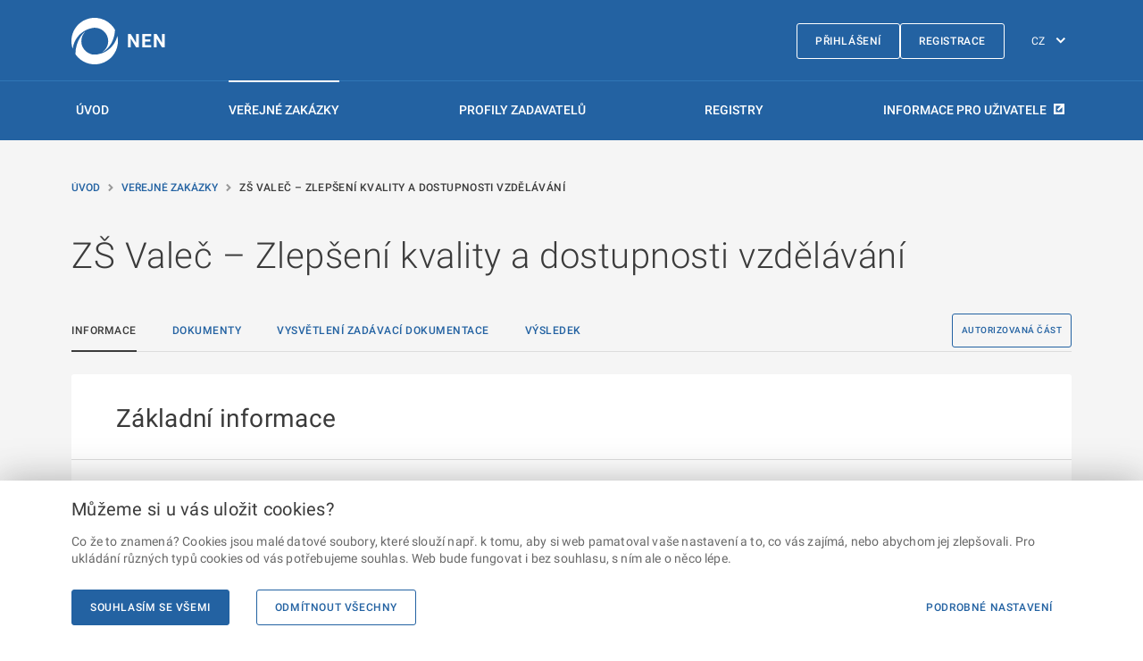

--- FILE ---
content_type: text/html; charset=utf-8
request_url: https://nen.nipez.cz/verejne-zakazky/detail-zakazky/N006-23-V00029843
body_size: 46816
content:


<!DOCTYPE html>
<html lang="cs">
<head>
    <meta charset="utf-8">
    <meta name="viewport" content="width=device-width, initial-scale=1, shrink-to-fit=no">
    <meta name="theme-color" content="#000000">
    <meta http-equiv="X-UA-Compatible" content="IE=Edge">
    <meta name="TescoSW-Crypto">
    <base href="/" />
    <link rel="manifest" href="/manifest.CZ.json">
    <link rel="shortcut icon" href="/favicon.ico">
    <title>Z&#x160; Vale&#x10D; &#x2013; Zlep&#x161;en&#xED; kvality a dostupnosti vzd&#x11B;l&#xE1;v&#xE1;n&#xED; | N&#xE1;rodn&#xED; elektronick&#xFD; n&#xE1;stroj</title>
    <link rel="alternate" href="https://nen.nipez.cz/en/verejne-zakazky/detail-zakazky/N006-23-V00029843" hreflang="en" />
    <meta name="description" content="N&#xE1;zev zad&#xE1;vac&#xED;ho postupu: Z&#x160; Vale&#x10D; &#x2013; Zlep&#x161;en&#xED; kvality a dostupnosti vzd&#x11B;l&#xE1;v&#xE1;n&#xED;. Zadavatel: Obec Vale&#x10D;. Popis p&#x159;edm&#x11B;tu: P&#x159;edm&#x11B;tem ve&#x159;ejn&#xE9; zak&#xE1;zky je realizace d&#xED;la v r&#xE1;mci projektu s n&#xE1;zvem: &#x201E;Z&#x160; Vale&#x10D; &#x2013; Zlep&#x161;en&#xED; kvality a dostupnosti vzd&#x11B;l&#xE1;v&#xE1;n&#xED;&#x201C;. Podrobn&#x11B; je p&#x159;edm&#x11B;t ve&#x159;ejn&#xE9; zak&#xE1;zky pops&#xE1;n v projektov&#xE9; dokumentaci vypracovan&#xE9; spole&#x10D;nost&#xED; Jitra s.r.o., Ka&#x161;tanova 1160, Podkl&#xE1;&#x161;te&#x159;&#xED;, 674 01 T&#x159;eb&#xED;&#x10D;, I&#x10C;: 09769021 (d&#xE1;le jen &#x201E;projektov&#xE1; dokumentace&#x201C;), kter&#xE1; tvo&#x159;&#xED; p&#x159;&#xED;lohu &#x10D;. 5 zad&#xE1;vac&#xED; dokumentace &#x201E;P&#x159;&#xED;loha &#x10D;. 5 Projektov&#xE1; dokumentace&#x201C; a v neocen&#x11B;n&#xE9;m soupisu prac&#xED;, dod&#xE1;vek a slu&#x17E;eb s v&#xFD;kazem v&#xFD;m&#x11B;r (slep&#xFD;ch rozpo&#x10D;tech), kter&#xFD; tvo&#x159;&#xED; p&#x159;&#xED;lohu &#x10D;. 4 zad&#xE1;vac&#xED; dokumentace &#x201E;P&#x159;&#xED;loha &#x10D;. 4 Soupis stavebn&#xED;ch prac&#xED;, dod&#xE1;vek a slu&#x17E;eb s v&#xFD;kazem v&#xFD;m&#x11B;r&#x201C;. Sou&#x10D;&#xE1;st&#xED; p&#x159;edm&#x11B;tu pln&#x11B;n&#xED; ve&#x159;ejn&#xE9; zak&#xE1;zky je zpracov&#xE1;n&#xED; dokumentace skute&#x10D;n&#xE9;ho proveden&#xED; dokon&#x10D;en&#xE9;ho d&#xED;la dle vyhl&#xE1;&#x161;ky &#x10D;. 499/2006 Sb.. Z&#xE1;kladn&#xED; informace.">

    <script src="/static/js/requireWithSync.js"></script>

    <meta name="initialReduxState" content="%7B%22localization%22:%7B%22currentLanguage%22:%22CZ%22,%22languages%22:%7B%22CZ%22:%7B%22NEN-744018%22:%7B%22code%22:%22NEN-744018%22,%22text%22:%22Detail%20profilu%22,%22description%22:%22Detail%20profilu%22,%22isMissing%22:false%7D,%22NEN-645266%22:%7B%22code%22:%22NEN-645266%22,%22text%22:%22V%C3%A1mi%20po%C5%BEadovan%C3%A1%20str%C3%A1nka%20neexistuje.%22,%22description%22:%22V%C3%A1mi%20po%C5%BEadovan%C3%A1%20str%C3%A1nka%20neexistuje.%22,%22isMissing%22:false%7D,%22NEN-645267%22:%7B%22code%22:%22NEN-645267%22,%22text%22:%22Pros%C3%ADm,%20zkontrolujte%20si%20URL%20adresu.%22,%22description%22:%22Pros%C3%ADm,%20zkontrolujte%20si%20URL%20adresu.%22,%22isMissing%22:false%7D,%22NEN-645485%22:%7B%22code%22:%22NEN-645485%22,%22text%22:%22NACH%C3%81Z%C3%8DTE%20SE:%22,%22description%22:%22NACH%C3%81Z%C3%8DTE%20SE:%22,%22isMissing%22:false%7D,%22NEN-767365%22:%7B%22code%22:%22NEN-767365%22,%22text%22:%22Provozn%C3%AD%20%C5%99%C3%A1d%22,%22description%22:%22Provozn%C3%AD%20%C5%99%C3%A1d%22,%22isMissing%22:false%7D,%22NEN-767461%22:%7B%22code%22:%22NEN-767461%22,%22text%22:%22Nab%C3%ADdka%20%C5%A1kolen%C3%AD%22,%22description%22:%22Nab%C3%ADdka%20%C5%A1kolen%C3%AD%22,%22isMissing%22:false%7D,%22NEN-793789%22:%7B%22code%22:%22NEN-793789%22,%22text%22:%22%C5%A0kolen%C3%AD%20ZZVZ%22,%22description%22:%22%C5%A0kolen%C3%AD%20ZZVZ%22,%22isMissing%22:false%7D,%22NEN-767964%22:%7B%22code%22:%22NEN-767964%22,%22text%22:%22Videa%22,%22description%22:%22Videa%22,%22isMissing%22:false%7D,%22NEN-767975%22:%7B%22code%22:%22NEN-767975%22,%22text%22:%22Informace%20a%20novinky%22,%22description%22:%22Informace%20a%20novinky%22,%22isMissing%22:false%7D,%22NEN-700614%22:%7B%22code%22:%22NEN-700614%22,%22text%22:%22Ve%C5%99ejn%C3%A9%20zak%C3%A1zky%22,%22description%22:%22Ve%C5%99ejn%C3%A9%20zak%C3%A1zky%22,%22isMissing%22:false%7D,%22NEN-645406%22:%7B%22code%22:%22NEN-645406%22,%22text%22:%22Seznam%20profil%C5%AF%20zadavatel%C5%AF%22,%22description%22:%22Seznam%20profil%C5%AF%20zadavatel%C5%AF%22,%22isMissing%22:false%7D,%22NEN-738419%22:%7B%22code%22:%22NEN-738419%22,%22text%22:%22Registry%22,%22description%22:%22Registry%22,%22isMissing%22:false%7D,%22NEN-767682%22:%7B%22code%22:%22NEN-767682%22,%22text%22:%22Registrace%22,%22description%22:%22Registrace%22,%22isMissing%22:false%7D,%22NEN-744259%22:%7B%22code%22:%22NEN-744259%22,%22text%22:%22Test%20kompatibility%22,%22description%22:%22Test%20kompatibility%22,%22isMissing%22:false%7D,%22NEN-754428%22:%7B%22code%22:%22NEN-754428%22,%22text%22:%22Prohl%C3%A1%C5%A1en%C3%AD%20o%20p%C5%99%C3%ADstupnosti%22,%22description%22:%22Prohl%C3%A1%C5%A1en%C3%AD%20o%20p%C5%99%C3%ADstupnosti%22,%22isMissing%22:false%7D,%22NEN-749252%22:%7B%22code%22:%22NEN-749252%22,%22text%22:%22P%C5%99ihl%C3%A1%C5%A1en%C3%AD%22,%22description%22:%22P%C5%99ihl%C3%A1%C5%A1en%C3%AD%22,%22isMissing%22:false%7D,%22NEN-764292%22:%7B%22code%22:%22NEN-764292%22,%22text%22:%22Uk%C3%A1zka%20vzhledu%22,%22description%22:%22Uk%C3%A1zka%20vzhledu%22,%22isMissing%22:false%7D,%22NEN-770159%22:%7B%22code%22:%22NEN-770159%22,%22text%22:%22Zpracov%C3%A1n%C3%AD%20osobn%C3%ADch%20%C3%BAdaj%C5%AF%20a%20cookies%22,%22description%22:%22Zpracov%C3%A1n%C3%AD%20osobn%C3%ADch%20%C3%BAdaj%C5%AF%20a%20cookies%22,%22isMissing%22:false%7D,%22NEN-665597%22:%7B%22code%22:%22NEN-665597%22,%22text%22:%22Obnoven%C3%AD%20zapomenut%C3%A9ho%20hesla%22,%22description%22:%22Obnoven%C3%AD%20zapomenut%C3%A9ho%20hesla%22,%22isMissing%22:false%7D,%22NEN-645284%22:%7B%22code%22:%22NEN-645284%22,%22text%22:%22Zad%C3%A1n%C3%AD%20hesla%20a%20potvrzen%C3%AD%20zm%C4%9Bn%20v%20syst%C3%A9mu%20NEN%22,%22description%22:%22Zad%C3%A1n%C3%AD%20hesla%20a%20potvrzen%C3%AD%20zm%C4%9Bn%20v%20syst%C3%A9mu%20NEN%22,%22isMissing%22:false%7D,%22NEN-835444%22:%7B%22code%22:%22NEN-835444%22,%22text%22:%22Popt%C3%A1vka%20po%20%C5%A1kolen%C3%AD%22,%22description%22:%22Popt%C3%A1vka%20po%20%C5%A1kolen%C3%AD%22,%22isMissing%22:false%7D,%22NEN-786858%22:%7B%22code%22:%22NEN-786858%22,%22text%22:%22Hlavn%C3%AD%20obsah%22,%22description%22:%22Hlavn%C3%AD%20obsah%22,%22isMissing%22:false%7D,%22NEN-786979%22:%7B%22code%22:%22NEN-786979%22,%22text%22:%22Zkratky%22,%22description%22:%22Zkratky%22,%22isMissing%22:false%7D,%22NEN-645333%22:%7B%22code%22:%22NEN-645333%22,%22text%22:%22P%C5%99esko%C4%8Dit%20na%20Hlavn%C3%AD%20obsah%22,%22description%22:%22P%C5%99esko%C4%8Dit%20na%20Hlavn%C3%AD%20obsah%22,%22isMissing%22:false%7D,%22NEN-645332%22:%7B%22code%22:%22NEN-645332%22,%22text%22:%22P%C5%99esko%C4%8Dit%20na%20Hlavn%C3%AD%20navigaci%22,%22description%22:%22P%C5%99esko%C4%8Dit%20na%20Hlavn%C3%AD%20navigaci%22,%22isMissing%22:false%7D,%22NEN-785549%22:%7B%22code%22:%22NEN-785549%22,%22text%22:%22P%C5%99esko%C4%8Dit%20na%20Pati%C4%8Dku%22,%22description%22:%22P%C5%99esko%C4%8Dit%20na%20Pati%C4%8Dku%22,%22isMissing%22:false%7D,%22NEN-785550%22:%7B%22code%22:%22NEN-785550%22,%22text%22:%22P%C5%99esko%C4%8Dit%20na%20str%C3%A1nku%20P%C5%99ihl%C3%A1%C5%A1en%C3%AD%22,%22description%22:%22P%C5%99esko%C4%8Dit%20na%20str%C3%A1nku%20P%C5%99ihl%C3%A1%C5%A1en%C3%AD%22,%22isMissing%22:false%7D,%22NEN-786855%22:%7B%22code%22:%22NEN-786855%22,%22text%22:%22Hlavn%C3%AD%20menu%22,%22description%22:%22Hlavn%C3%AD%20menu%22,%22isMissing%22:false%7D,%22NEN-743741%22:%7B%22code%22:%22NEN-743741%22,%22text%22:%22Registrace%22,%22description%22:%22Registrace%22,%22isMissing%22:false%7D,%22NEN-819382%22:%7B%22code%22:%22NEN-819382%22,%22text%22:%22Informace%20pro%20u%C5%BEivatele%22,%22description%22:%22Informace%20pro%20u%C5%BEivatele%22,%22isMissing%22:false%7D,%22NEN-463236%22:%7B%22code%22:%22NEN-463236%22,%22text%22:%22Zm%C4%9Bna%20jazyka%22,%22description%22:%22Zm%C4%9Bna%20jazyka%22,%22isMissing%22:false%7D,%22NEN-738416%22:%7B%22code%22:%22NEN-738416%22,%22text%22:%22%C3%9Avod%22,%22description%22:%22%C3%9Avod%22,%22isMissing%22:false%7D,%22NEN-738417%22:%7B%22code%22:%22NEN-738417%22,%22text%22:%22Ve%C5%99ejn%C3%A9%20zak%C3%A1zky%22,%22description%22:%22Ve%C5%99ejn%C3%A9%20zak%C3%A1zky%22,%22isMissing%22:false%7D,%22NEN-738418%22:%7B%22code%22:%22NEN-738418%22,%22text%22:%22Profily%20zadavatel%C5%AF%22,%22description%22:%22Profily%20zadavatel%C5%AF%22,%22isMissing%22:false%7D,%22NEN-644069%22:%7B%22code%22:%22NEN-644069%22,%22text%22:%22N%C3%A1rodn%C3%AD%20elektronick%C3%BD%20n%C3%A1stroj%22,%22description%22:%22N%C3%A1rodn%C3%AD%20elektronick%C3%BD%20n%C3%A1stroj%22,%22isMissing%22:false%7D,%22NEN-747236%22:%7B%22code%22:%22NEN-747236%22,%22text%22:%22Detail%20uve%C5%99ejn%C4%9Bn%C3%AD%22,%22description%22:%22Detail%20uve%C5%99ejn%C4%9Bn%C3%AD%22,%22isMissing%22:false%7D,%22NEN-812592%22:%7B%22code%22:%22NEN-812592%22,%22text%22:%22Detail%20dokumentu%22,%22description%22:%22Detail%20dokumentu%22,%22isMissing%22:false%7D,%22NEN-747575%22:%7B%22code%22:%22NEN-747575%22,%22text%22:%22Detail%22,%22description%22:%22Detail%22,%22isMissing%22:false%7D,%22NEN-812628%22:%7B%22code%22:%22NEN-812628%22,%22text%22:%22Zad%C3%A1vac%C3%AD%20postup%22,%22description%22:%22Zad%C3%A1vac%C3%AD%20postup%22,%22isMissing%22:false%7D,%22NEN-812643%22:%7B%22code%22:%22NEN-812643%22,%22text%22:%22Uve%C5%99ejn%C4%9Bn%C3%AD%22,%22description%22:%22Uve%C5%99ejn%C4%9Bn%C3%AD%22,%22isMissing%22:false%7D,%22NEN-812641%22:%7B%22code%22:%22NEN-812641%22,%22text%22:%22Zadavatel%22,%22description%22:%22Zadavatel%22,%22isMissing%22:false%7D,%22NEN-812688%22:%7B%22code%22:%22NEN-812688%22,%22text%22:%22Z%C3%A1kladn%C3%AD%20%C3%BAdaje%22,%22description%22:%22Z%C3%A1kladn%C3%AD%20%C3%BAdaje%22,%22isMissing%22:false%7D,%22NEN-812672%22:%7B%22code%22:%22NEN-812672%22,%22text%22:%22Detail%20uve%C5%99ejn%C4%9Bn%C3%A9%20informace%22,%22description%22:%22Detail%20uve%C5%99ejn%C4%9Bn%C3%A9%20informace%22,%22isMissing%22:false%7D,%22NEN-812645%22:%7B%22code%22:%22NEN-812645%22,%22text%22:%22Datum%20uve%C5%99ejn%C4%9Bn%C3%AD%22,%22description%22:%22Datum%20uve%C5%99ejn%C4%9Bn%C3%AD%22,%22isMissing%22:false%7D,%22NEN-812722%22:%7B%22code%22:%22NEN-812722%22,%22text%22:%22Datum%20oduve%C5%99ejn%C4%9Bn%C3%AD%22,%22description%22:%22Datum%20oduve%C5%99ejn%C4%9Bn%C3%AD%22,%22isMissing%22:false%7D,%22NEN-812721%22:%7B%22code%22:%22NEN-812721%22,%22text%22:%22Oduve%C5%99ejnil%22,%22description%22:%22Oduve%C5%99ejnil%22,%22isMissing%22:false%7D,%22NEN-747346%22:%7B%22code%22:%22NEN-747346%22,%22text%22:%22Detail%20uve%C5%99ejn%C4%9Bn%C3%AD%20zaveden%C3%AD%20DNS%22,%22description%22:%22Detail%20uve%C5%99ejn%C4%9Bn%C3%AD%20zaveden%C3%AD%20DNS%22,%22isMissing%22:false%7D,%22NEN-812838%22:%7B%22code%22:%22NEN-812838%22,%22text%22:%22N%C3%A1zev%20dynamick%C3%A9ho%20n%C3%A1kupn%C3%ADho%20syst%C3%A9mu%22,%22description%22:%22N%C3%A1zev%20dynamick%C3%A9ho%20n%C3%A1kupn%C3%ADho%20syst%C3%A9mu%22,%22isMissing%22:false%7D,%22NEN-812667%22:%7B%22code%22:%22NEN-812667%22,%22text%22:%22Po%C4%8Det%20dodavatel%C5%AF%22,%22description%22:%22Po%C4%8Det%20dodavatel%C5%AF%22,%22isMissing%22:false%7D,%22NEN-812627%22:%7B%22code%22:%22NEN-812627%22,%22text%22:%22D%C3%A9lka%20trv%C3%A1n%C3%AD%20-%20dny%22,%22description%22:%22Doba%20trv%C3%A1n%C3%AD%20ve%20dnech.%22,%22isMissing%22:false%7D,%22NEN-812840%22:%7B%22code%22:%22NEN-812840%22,%22text%22:%22D%C3%A9lka%20trv%C3%A1n%C3%AD%20-%20m%C4%9Bs%C3%ADce%22,%22description%22:%22D%C3%A9lka%20trv%C3%A1n%C3%AD%20-%20m%C4%9Bs%C3%ADce%22,%22isMissing%22:false%7D,%22NEN-812841%22:%7B%22code%22:%22NEN-812841%22,%22text%22:%22D%C3%A9lka%20trv%C3%A1n%C3%AD%20-%20roky%22,%22description%22:%22D%C3%A9lka%20trv%C3%A1n%C3%AD%20-%20roky%22,%22isMissing%22:false%7D,%22NEN-812624%22:%7B%22code%22:%22NEN-812624%22,%22text%22:%22Datum%20ukon%C4%8Den%C3%AD%22,%22description%22:%22Datum%20ukon%C4%8Den%C3%AD%22,%22isMissing%22:false%7D,%22NEN-812839%22:%7B%22code%22:%22NEN-812839%22,%22text%22:%22P%C5%99edm%C4%9Bt%20dynamick%C3%A9ho%20n%C3%A1kupn%C3%ADho%20syst%C3%A9mu%22,%22description%22:%22P%C5%99edm%C4%9Bt%20dynamick%C3%A9ho%20n%C3%A1kupn%C3%ADho%20syst%C3%A9mu%22,%22isMissing%22:false%7D,%22NEN-812608%22:%7B%22code%22:%22NEN-812608%22,%22text%22:%22Dodavatel%C3%A9,%20s%20nimi%C5%BE%20byla%20smlouva%20uzav%C5%99ena%22,%22description%22:%22Dodavatel%C3%A9,%20s%20nimi%C5%BE%20byla%20smlouva%20uzav%C5%99ena%22,%22isMissing%22:false%7D,%22NEN-748840%22:%7B%22code%22:%22NEN-748840%22,%22text%22:%22Zobrazit%20detail%22,%22description%22:%22Zobrazit%20detail%22,%22isMissing%22:false%7D,%22NEN-812663%22:%7B%22code%22:%22NEN-812663%22,%22text%22:%22Datum%20v%C3%BDb%C4%9Bru%22,%22description%22:%22Datum%20v%C3%BDb%C4%9Bru%22,%22isMissing%22:false%7D,%22NEN-812506%22:%7B%22code%22:%22NEN-812506%22,%22text%22:%22%C3%9A%C5%99edn%C3%AD%20n%C3%A1zev%22,%22description%22:%22%C3%9A%C5%99edn%C3%AD%20n%C3%A1zev%20obchodn%C3%AD%20firmy%5Cu002Fn%C3%A1zev%20subjektu%22,%22isMissing%22:false%7D,%22NEN-812664%22:%7B%22code%22:%22NEN-812664%22,%22text%22:%22Hodnota%20sout%C4%9B%C5%BEn%C3%AD%20ceny%20bez%20DPH%22,%22description%22:%22Hodnota%20sout%C4%9B%C5%BEn%C3%AD%20ceny%20bez%20DPH%22,%22isMissing%22:false%7D,%22NEN-812607%22:%7B%22code%22:%22NEN-812607%22,%22text%22:%22M%C4%9Bna%22,%22description%22:%22M%C4%9Bna%20ceny%22,%22isMissing%22:false%7D,%22NEN-748837%22:%7B%22code%22:%22NEN-748837%22,%22text%22:%22Detail%22,%22description%22:%22Detail%22,%22isMissing%22:false%7D,%22NEN-765109%22:%7B%22code%22:%22NEN-765109%22,%22text%22:%22P%C5%99edchoz%C3%AD%22,%22description%22:%22P%C5%99edchoz%C3%AD%22,%22isMissing%22:false%7D,%22NEN-787016%22:%7B%22code%22:%22NEN-787016%22,%22text%22:%22Str%C3%A1nka%22,%22description%22:%22Str%C3%A1nka%22,%22isMissing%22:false%7D,%22NEN-765110%22:%7B%22code%22:%22NEN-765110%22,%22text%22:%22N%C3%A1sleduj%C3%ADc%C3%AD%22,%22description%22:%22N%C3%A1sleduj%C3%ADc%C3%AD%22,%22isMissing%22:false%7D,%22NEN-807738%22:%7B%22code%22:%22NEN-807738%22,%22text%22:%22P%C3%ADsemn%C3%A1%20zpr%C3%A1va%20-%20od%C5%AFvodn%C4%9Bn%C3%AD%22,%22description%22:%22P%C3%ADsemn%C3%A1%20zpr%C3%A1va%20-%20od%C5%AFvodn%C4%9Bn%C3%AD%22,%22isMissing%22:false%7D,%22NEN-812886%22:%7B%22code%22:%22NEN-812886%22,%22text%22:%22Od%C5%AFvodn%C4%9Bn%C3%AD%20pou%C5%BEit%C3%AD%20jin%C3%BDch%20komunika%C4%8Dn%C3%ADch%20prost%C5%99edk%C5%AF%20p%C5%99i%20pod%C3%A1n%C3%AD%20nab%C3%ADdky%20nam%C3%ADsto%20elektronick%C3%BDch%20prost%C5%99edk%C5%AF%22,%22description%22:%22Od%C5%AFvodn%C4%9Bn%C3%AD%20pou%C5%BEit%C3%AD%20jin%C3%BDch%20komunika%C4%8Dn%C3%ADch%20prost%C5%99edk%C5%AF%20p%C5%99i%20pod%C3%A1n%C3%AD%20nab%C3%ADdky%20nam%C3%ADsto%20elektronick%C3%BDch%20prost%C5%99edk%C5%AF%22,%22isMissing%22:false%7D,%22NEN-812888%22:%7B%22code%22:%22NEN-812888%22,%22text%22:%22Od%C5%AFvodn%C4%9Bn%C3%AD%20nerozd%C4%9Blen%C3%AD%20nadlimitn%C3%AD%20ve%C5%99ejn%C3%A9%20zak%C3%A1zky%20na%20%C4%8D%C3%A1sti%22,%22description%22:%22Od%C5%AFvodn%C4%9Bn%C3%AD%20nerozd%C4%9Blen%C3%AD%20nadlimitn%C3%AD%20ve%C5%99ejn%C3%A9%20zak%C3%A1zky%20na%20%C4%8D%C3%A1sti%22,%22isMissing%22:false%7D,%22NEN-812889%22:%7B%22code%22:%22NEN-812889%22,%22text%22:%22Od%C5%AFvodn%C4%9Bn%C3%AD%20stanoven%C3%AD%20po%C5%BEadavk%C5%AF%20na%20prok%C3%A1z%C3%A1n%C3%AD%20obratu%20v%20p%C5%99%C3%ADpad%C4%9B%20postupu%20podle%20%C2%A7%2078%20odst.%203,%20pokud%20je%20neuvedl%20v%20zad%C3%A1vac%C3%AD%20dokumentaci%22,%22description%22:%22Od%C5%AFvodn%C4%9Bn%C3%AD%20stanoven%C3%AD%20po%C5%BEadavk%C5%AF%20na%20prok%C3%A1z%C3%A1n%C3%AD%20obratu%20v%20p%C5%99%C3%ADpad%C4%9B%20postupu%20podle%20%C2%A7%2078%20odst.%203,%20pokud%20je%20neuvedl%20v%20zad%C3%A1vac%C3%AD%20dokumentaci%22,%22isMissing%22:false%7D,%22NEN-825137%22:%7B%22code%22:%22NEN-825137%22,%22text%22:%22Dopl%C5%88uj%C3%ADc%C3%AD%20informace%22,%22description%22:%22Dopl%C5%88uj%C3%ADc%C3%AD%20informace%22,%22isMissing%22:false%7D,%22NEN-807292%22:%7B%22code%22:%22NEN-807292%22,%22text%22:%22Osoby%20se%20st%C5%99etem%20z%C3%A1jmu%22,%22description%22:%22Osoby%20se%20st%C5%99etem%20z%C3%A1jmu%22,%22isMissing%22:false%7D,%22NEN-812890%22:%7B%22code%22:%22NEN-812890%22,%22text%22:%22Jm%C3%A9no%20a%20p%C5%99%C3%ADjmen%C3%AD%20osoby%22,%22description%22:%22Jm%C3%A9no%20a%20p%C5%99%C3%ADjmen%C3%AD%20osoby%22,%22isMissing%22:false%7D,%22NEN-812883%22:%7B%22code%22:%22NEN-812883%22,%22text%22:%22Soupis%20p%C5%99ijat%C3%BDch%20opat%C5%99en%C3%AD%22,%22description%22:%22Soupis%20p%C5%99ijat%C3%BDch%20opat%C5%99en%C3%AD%22,%22isMissing%22:false%7D,%22NEN-812734%22:%7B%22code%22:%22NEN-812734%22,%22text%22:%22Seznam%20poddodavatel%C5%AF%22,%22description%22:%22Seznam%20poddodavatel%C5%AF%22,%22isMissing%22:false%7D,%22NEN-812665%22:%7B%22code%22:%22NEN-812665%22,%22text%22:%22I%C4%8CO%22,%22description%22:%22I%C4%8CO%22,%22isMissing%22:false%7D,%22NEN-812517%22:%7B%22code%22:%22NEN-812517%22,%22text%22:%22Obec%22,%22description%22:%22N%C3%A1zev%20obce,%20ve%20kter%C3%A9%20m%C3%A1%20subjekt%20s%C3%ADdlo%22,%22isMissing%22:false%7D,%22NEN-747322%22:%7B%22code%22:%22NEN-747322%22,%22text%22:%22Detail%20uve%C5%99ejn%C4%9Bn%C3%AD%20zru%C5%A1en%C3%AD%22,%22description%22:%22Detail%20uve%C5%99ejn%C4%9Bn%C3%AD%20zru%C5%A1en%C3%AD%22,%22isMissing%22:false%7D,%22NEN-812647%22:%7B%22code%22:%22NEN-812647%22,%22text%22:%22Datum%20a%20%C4%8Das%20rozhodnut%C3%AD%20o%20zru%C5%A1en%C3%AD%22,%22description%22:%22Datum%20a%20%C4%8Das%20rozhodnut%C3%AD%20o%20zru%C5%A1en%C3%AD%22,%22isMissing%22:false%7D,%22NEN-812611%22:%7B%22code%22:%22NEN-812611%22,%22text%22:%22Ustanoven%C3%AD%20%C2%A7%22,%22description%22:%22Ustanoven%C3%AD%20%C2%A7%22,%22isMissing%22:false%7D,%22NEN-812612%22:%7B%22code%22:%22NEN-812612%22,%22text%22:%22Od%C5%AFvodn%C4%9Bn%C3%AD%22,%22description%22:%22Od%C5%AFvodn%C4%9Bn%C3%AD%20ustanoven%C3%AD%20$%22,%22isMissing%22:false%7D,%22NEN-812614%22:%7B%22code%22:%22NEN-812614%22,%22text%22:%22Od%C5%AFvodn%C4%9Bn%C3%AD%20zru%C5%A1en%C3%AD%22,%22description%22:%22Od%C5%AFvodn%C4%9Bn%C3%AD%20zru%C5%A1en%C3%AD%22,%22isMissing%22:false%7D,%22NEN-812613%22:%7B%22code%22:%22NEN-812613%22,%22text%22:%22Bli%C5%BE%C5%A1%C3%AD%20specifikace%20od%C5%AFvodn%C4%9Bn%C3%AD%22,%22description%22:%22Bli%C5%BE%C5%A1%C3%AD%20specifikace%20od%C5%AFvodn%C4%9Bn%C3%AD%22,%22isMissing%22:false%7D,%22NEN-812745%22:%7B%22code%22:%22NEN-812745%22,%22text%22:%22Seznam%20%C3%BA%C4%8Dastn%C3%ADk%C5%AF%22,%22description%22:%22Seznam%20%C3%BA%C4%8Dastn%C3%ADk%C5%AF%22,%22isMissing%22:false%7D,%22NEN-747640%22:%7B%22code%22:%22NEN-747640%22,%22text%22:%22Detail%20uve%C5%99ejn%C4%9Bn%C3%AD%20do%20V%C4%9Bstn%C3%ADku%20ve%C5%99ejn%C3%BDch%20zak%C3%A1zek%22,%22description%22:%22Detail%20uve%C5%99ejn%C4%9Bn%C3%AD%20do%20V%C4%9Bstn%C3%ADku%20ve%C5%99ejn%C3%BDch%20zak%C3%A1zek%22,%22isMissing%22:false%7D,%22NEN-812709%22:%7B%22code%22:%22NEN-812709%22,%22text%22:%22Datum%20potvrzen%C3%AD%22,%22description%22:%22Datum%20potvrzen%C3%AD%20p%C5%99ijet%C3%AD%20formul%C3%A1%C5%99e%20ve%20VVZ%22,%22isMissing%22:false%7D,%22NEN-812712%22:%7B%22code%22:%22NEN-812712%22,%22text%22:%22K%C3%B3d%20formul%C3%A1%C5%99e%22,%22description%22:%22K%C3%B3d%20formul%C3%A1%C5%99e%22,%22isMissing%22:false%7D,%22NEN-812713%22:%7B%22code%22:%22NEN-812713%22,%22text%22:%22Druh%20formul%C3%A1%C5%99e%22,%22description%22:%22Druh%20formul%C3%A1%C5%99e%22,%22isMissing%22:false%7D,%22NEN-781270%22:%7B%22code%22:%22NEN-781270%22,%22text%22:%22Datum%20odesl%C3%A1n%C3%AD%22,%22description%22:%22Datum%20odesl%C3%A1n%C3%AD%20formul%C3%A1%C5%99e%20do%20VVZ%22,%22isMissing%22:false%7D,%22NEN-781265%22:%7B%22code%22:%22NEN-781265%22,%22text%22:%22Datum%20uve%C5%99ejn%C4%9Bn%C3%AD%22,%22description%22:%22Datum%20uve%C5%99ejn%C4%9Bn%C3%AD%20formul%C3%A1%C5%99e%20ve%20VVZ%22,%22isMissing%22:false%7D,%22NEN-812711%22:%7B%22code%22:%22NEN-812711%22,%22text%22:%22Typ%20formul%C3%A1%C5%99e%22,%22description%22:%22Typ%20formul%C3%A1%C5%99e%22,%22isMissing%22:false%7D,%22NEN-812673%22:%7B%22code%22:%22NEN-812673%22,%22text%22:%22Skute%C4%8Dn%C4%9B%20uhrazen%C3%A1%20cena%20v%20jednotliv%C3%BDch%20letech%20pln%C4%9Bn%C3%AD%22,%22description%22:%22Skute%C4%8Dn%C4%9B%20uhrazen%C3%A1%20cena%20v%20jednotliv%C3%BDch%20letech%20pln%C4%9Bn%C3%AD%22,%22isMissing%22:false%7D,%22NEN-812606%22:%7B%22code%22:%22NEN-812606%22,%22text%22:%22Eviden%C4%8Dn%C3%AD%20%C4%8D%C3%ADslo%20smlouvy%22,%22description%22:%22Eviden%C4%8Dn%C3%AD%20%C4%8D%C3%ADslo%20smlouvy%22,%22isMissing%22:false%7D,%22NEN-812674%22:%7B%22code%22:%22NEN-812674%22,%22text%22:%22Rok%22,%22description%22:%22Rok%22,%22isMissing%22:false%7D,%22NEN-812676%22:%7B%22code%22:%22NEN-812676%22,%22text%22:%22Skute%C4%8Dn%C3%A1%20cena%20s%20DPH%22,%22description%22:%22Skute%C4%8Dn%C3%A1%20uhrazen%C3%A1%20cena%20s%20DPH%20v%20jednotliv%C3%BDch%20letech%20pln%C4%9Bn%C3%AD%22,%22isMissing%22:false%7D,%22NEN-812675%22:%7B%22code%22:%22NEN-812675%22,%22text%22:%22Skute%C4%8Dn%C3%A1%20cena%20bez%20DPH%22,%22description%22:%22Skute%C4%8Dn%C3%A1%20uhrazen%C3%A1%20cena%20bez%20DPH%20v%20jednotliv%C3%BDch%20letech%20pln%C4%9Bn%C3%AD%22,%22isMissing%22:false%7D,%22GUI-280052%22:%7B%22code%22:%22GUI-280052%22,%22text%22:%22Se%C5%99azeno%20sestupn%C4%9B%22,%22description%22:%22Se%C5%99azeno%20sestupn%C4%9B%22,%22isMissing%22:false%7D,%22NEN-812875%22:%7B%22code%22:%22NEN-812875%22,%22text%22:%22Dodatky%20smlouvy%5Cu002Fdohody%22,%22description%22:%22Dodatky%20smlouvy%5Cu002Fdohody%22,%22isMissing%22:false%7D,%22NEN-812668%22:%7B%22code%22:%22NEN-812668%22,%22text%22:%22%C4%8C%C3%ADslo%20dodatku%22,%22description%22:%22%C4%8C%C3%ADslo%20dodatku%22,%22isMissing%22:false%7D,%22NEN-812669%22:%7B%22code%22:%22NEN-812669%22,%22text%22:%22Datum%20podpisu%22,%22description%22:%22Datum%20podpisu%22,%22isMissing%22:false%7D,%22NEN-812874%22:%7B%22code%22:%22NEN-812874%22,%22text%22:%22Internetov%C3%A1%20adresa,%20na%20kter%C3%A9%20je%20dodatek%20um%C3%ADst%C4%9Bn%22,%22description%22:%22Internetov%C3%A1%20adresa,%20na%20kter%C3%A9%20je%20dodatek%20um%C3%ADst%C4%9Bn%22,%22isMissing%22:false%7D,%22NEN-812850%22:%7B%22code%22:%22NEN-812850%22,%22text%22:%22Nab%C3%ADdkov%C3%A1%20cena%20s%20DPH%22,%22description%22:%22Nab%C3%ADdkov%C3%A1%20cena%20%C3%BA%C4%8Dastn%C3%ADka%20s%20DPH%22,%22isMissing%22:false%7D,%22NEN-812851%22:%7B%22code%22:%22NEN-812851%22,%22text%22:%22Nab%C3%ADdkov%C3%A1%20cena%20bez%20DPH%22,%22description%22:%22Nab%C3%ADdkov%C3%A1%20cena%20%C3%BA%C4%8Dastn%C3%ADka%20bez%20DPH%22,%22isMissing%22:false%7D,%22NEN-830413%22:%7B%22code%22:%22NEN-830413%22,%22text%22:%22Dodavatel%20byl%20vybr%C3%A1n%22,%22description%22:%22Dodavatel%20byl%20vybr%C3%A1n%22,%22isMissing%22:false%7D,%22NEN-824859%22:%7B%22code%22:%22NEN-824859%22,%22text%22:%22S%20dodavatelem%20byla%20uzav%C5%99ena%20smlouva%20nebo%20r%C3%A1mcov%C3%A1%20dohoda%22,%22description%22:%22%C3%9Adaj%20o%20tom,%20%C5%BEe%20byla%20s%20dodavatelem%20uzav%C5%99ena%20smlouva%20nebo%20r%C3%A1mcov%C3%A1%20dohoda%22,%22isMissing%22:false%7D,%22NEN-812601%22:%7B%22code%22:%22NEN-812601%22,%22text%22:%22Datum%20uzav%C5%99en%C3%AD%20smlouvy%22,%22description%22:%22Datum%20uzav%C5%99en%C3%AD%20smlouvy%22,%22isMissing%22:false%7D,%22NEN-812609%22:%7B%22code%22:%22NEN-812609%22,%22text%22:%22Smluvn%C3%AD%20cena%20s%20DPH%22,%22description%22:%22Smluvn%C3%AD%20cena%20s%20DPH%22,%22isMissing%22:false%7D,%22NEN-812602%22:%7B%22code%22:%22NEN-812602%22,%22text%22:%22Smluvn%C3%AD%20cena%20bez%20DPH%22,%22description%22:%22Smluvn%C3%AD%20cena%20bez%20DPH%22,%22isMissing%22:false%7D,%22NEN-812872%22:%7B%22code%22:%22NEN-812872%22,%22text%22:%22Smluvn%C3%AD%20cena%20s%20dodatky%20s%20DPH%22,%22description%22:%22Smluvn%C3%AD%20cena%20s%20dodatky%20s%20DPH%22,%22isMissing%22:false%7D,%22NEN-812873%22:%7B%22code%22:%22NEN-812873%22,%22text%22:%22Smluvn%C3%AD%20cena%20s%20dodatky%20bez%20DPH%22,%22description%22:%22Smluvn%C3%AD%20cena%20s%20dodatky%20bez%20DPH%22,%22isMissing%22:false%7D,%22NEN-812772%22:%7B%22code%22:%22NEN-812772%22,%22text%22:%22Text%20vysv%C4%9Btlen%C3%AD%20sout%C4%9B%C5%BEn%C3%ADch%20podm%C3%ADnek%22,%22description%22:%22Text%20vysv%C4%9Btlen%C3%AD%20sout%C4%9B%C5%BEn%C3%ADch%20podm%C3%ADnek%22,%22isMissing%22:false%7D,%22NEN-812733%22:%7B%22code%22:%22NEN-812733%22,%22text%22:%22Text%20vysv%C4%9Btlen%C3%AD%20zad%C3%A1vac%C3%AD%20dokumentace%22,%22description%22:%22Text%20vysv%C4%9Btlen%C3%AD%20zad%C3%A1vac%C3%AD%20dokumentace%22,%22isMissing%22:false%7D,%22NEN-807151%22:%7B%22code%22:%22NEN-807151%22,%22text%22:%22Text%20poskytnut%C3%AD%20%C3%BAdaj%C5%AF%20z%20nab%C3%ADdek%22,%22description%22:%22Text%20poskytnut%C3%AD%20%C3%BAdaj%C5%AF%20z%20nab%C3%ADdek%22,%22isMissing%22:false%7D,%22NEN-807155%22:%7B%22code%22:%22NEN-807155%22,%22text%22:%22Text%20poskytnut%C3%AD%20%C3%BAdaj%C5%AF%20z%20nab%C3%ADdek%22,%22description%22:%22Text%20poskytnut%C3%AD%20%C3%BAdaj%C5%AF%20z%20nab%C3%ADdek%22,%22isMissing%22:false%7D,%22NEN-812832%22:%7B%22code%22:%22NEN-812832%22,%22text%22:%22Uve%C5%99ejn%C4%9Bn%C3%A9%20dokumenty%22,%22description%22:%22Uve%C5%99ejn%C4%9Bn%C3%A9%20dokumenty%22,%22isMissing%22:false%7D,%22NEN-812591%22:%7B%22code%22:%22NEN-812591%22,%22text%22:%22Soubor%22,%22description%22:%22Soubor%22,%22isMissing%22:false%7D,%22NEN-812697%22:%7B%22code%22:%22NEN-812697%22,%22text%22:%22Typ%20dokumentu%22,%22description%22:%22Typ%20dokumentu%22,%22isMissing%22:false%7D,%22NEN-812715%22:%7B%22code%22:%22NEN-812715%22,%22text%22:%22Antivirov%C3%A1%20kontrola%22,%22description%22:%22Antivirov%C3%A1%20kontrola%22,%22isMissing%22:false%7D,%22NEN-812847%22:%7B%22code%22:%22NEN-812847%22,%22text%22:%22St%C3%A1hnout%20v%C5%A1echny%20p%C5%99%C3%ADlohy%22,%22description%22:%22St%C3%A1hnout%20v%C5%A1echny%20p%C5%99%C3%ADlohy%22,%22isMissing%22:false%7D,%22NEN-812880%22:%7B%22code%22:%22NEN-812880%22,%22text%22:%22Eviden%C4%8Dn%C3%AD%20%C4%8D%C3%ADslo%20smlouvy%5Cu002Fdodatku%22,%22description%22:%22Eviden%C4%8Dn%C3%AD%20%C4%8D%C3%ADslo%20smlouvy%5Cu002Fdodatku%22,%22isMissing%22:false%7D,%22NEN-767512%22:%7B%22code%22:%22NEN-767512%22,%22text%22:%22+420%20272%20680%20985%22,%22description%22:%22+420%20272%20680%20985%22,%22isMissing%22:false%7D,%22NEN-749124%22:%7B%22code%22:%22NEN-749124%22,%22text%22:%22Service%20desk%22,%22description%22:%22Service%20desk%22,%22isMissing%22:false%7D,%22NEN-645478%22:%7B%22code%22:%22NEN-645478%22,%22text%22:%22Telefon%22,%22description%22:%22Telefon%22,%22isMissing%22:false%7D,%22NEN-645446%22:%7B%22code%22:%22NEN-645446%22,%22text%22:%22Vol%C3%A1n%C3%AD%20je%20zpoplatn%C4%9Bno%20vnitrost%C3%A1tn%C3%AD%20minutovou%20sazbou%20dle%20va%C5%A1eho%20tarifu.%22,%22description%22:%22Vol%C3%A1n%C3%AD%20je%20zpoplatn%C4%9Bno%20vnitrost%C3%A1tn%C3%AD%20minutovou%20sazbou%20dle%20va%C5%A1eho%20tarifu.%22,%22isMissing%22:false%7D,%22NEN-767513%22:%7B%22code%22:%22NEN-767513%22,%22text%22:%22Po%20-%20P%C3%A1%20%7C%2006:00%20-%2018:00%22,%22description%22:%22Po%20-%20P%C3%A1%20%7C%2006:00%20-%2018:00%22,%22isMissing%22:false%7D,%22NEN-786806%22:%7B%22code%22:%22NEN-786806%22,%22text%22:%226:00-18:00%20v%20pracovn%C3%AD%20dny%20.%20Vol%C3%A1n%C3%AD%20je%20zpoplatn%C4%9Bno%20vnitrost%C3%A1tn%C3%AD%20minutovou%20sazbou%20dle%20va%C5%A1eho%20tarifu.%22,%22description%22:%226:00-18:00%20v%20pracovn%C3%AD%20dny%20.%20Vol%C3%A1n%C3%AD%20je%20zpoplatn%C4%9Bno%20vnitrost%C3%A1tn%C3%AD%20minutovou%20sazbou%20dle%20va%C5%A1eho%20tarifu.%22,%22isMissing%22:false%7D,%22NEN-645476%22:%7B%22code%22:%22NEN-645476%22,%22text%22:%22Email%22,%22description%22:%22Email%22,%22isMissing%22:false%7D,%22NEN-767356%22:%7B%22code%22:%22NEN-767356%22,%22text%22:%22hotline@nipez.cz%22,%22description%22:%22hotline@nipez.cz%22,%22isMissing%22:false%7D,%22NEN-767362%22:%7B%22code%22:%22NEN-767362%22,%22text%22:%222022%20%C2%A9%20Ministerstvo%20pro%20m%C3%ADstn%C3%AD%20rozvoj%20%E2%80%A2%20Informace%20jsou%20poskytov%C3%A1ny%20v%20souladu%20se%20z%C3%A1konem%20%C4%8D.%20106%5Cu002F1999%20Sb.,%20o%20svobodn%C3%A9m%20p%C5%99%C3%ADstupu%20k%20informac%C3%ADm.%22,%22description%22:%222022%20%C2%A9%20Ministerstvo%20pro%20m%C3%ADstn%C3%AD%20rozvoj%20%E2%80%A2%20Informace%20jsou%20poskytov%C3%A1ny%20v%20souladu%20se%20z%C3%A1konem%20%C4%8D.%20106%5Cu002F1999%20Sb.,%20o%20svobodn%C3%A9m%20p%C5%99%C3%ADstupu%20k%20informac%C3%ADm.%22,%22isMissing%22:false%7D,%22NEN-767361%22:%7B%22code%22:%22NEN-767361%22,%22text%22:%22Verze%20NEN%202.3,%20HMTL5%22,%22description%22:%22Verze%20NEN%202.3,%20HMTL5%22,%22isMissing%22:false%7D,%22NEN-767360%22:%7B%22code%22:%22NEN-767360%22,%22text%22:%22Zp%C4%9Bt%20nahoru%22,%22description%22:%22Zp%C4%9Bt%20nahoru%22,%22isMissing%22:false%7D,%22NEN-767472%22:%7B%22code%22:%22NEN-767472%22,%22text%22:%22U%C5%BEivatelsk%C3%A1%20podpora%22,%22description%22:%22U%C5%BEivatelsk%C3%A1%20podpora%22,%22isMissing%22:false%7D,%22NEN-767460%22:%7B%22code%22:%22NEN-767460%22,%22text%22:%22U%C5%BEite%C4%8Dn%C3%A9%20informace%22,%22description%22:%22U%C5%BEite%C4%8Dn%C3%A9%20informace%22,%22isMissing%22:false%7D,%22NEN-767462%22:%7B%22code%22:%22NEN-767462%22,%22text%22:%22U%C5%BEivatelsk%C3%A9%20p%C5%99%C3%ADru%C4%8Dky%22,%22description%22:%22U%C5%BEivatelsk%C3%A9%20p%C5%99%C3%ADru%C4%8Dky%22,%22isMissing%22:false%7D,%22NEN-767463%22:%7B%22code%22:%22NEN-767463%22,%22text%22:%22%C4%8Casto%20kladen%C3%A9%20dotazy%22,%22description%22:%22%C4%8Casto%20kladen%C3%A9%20dotazy%22,%22isMissing%22:false%7D,%22NEN-767354%22:%7B%22code%22:%22NEN-767354%22,%22text%22:%22Prohl%C3%A1%C5%A1en%C3%AD%20o%20p%C5%99%C3%ADstupnosti%22,%22description%22:%22Prohl%C3%A1%C5%A1en%C3%AD%20o%20p%C5%99%C3%ADstupnosti%22,%22isMissing%22:false%7D,%22NEN-767368%22:%7B%22code%22:%22NEN-767368%22,%22text%22:%22Statistick%C3%A9%20informace%22,%22description%22:%22Statistick%C3%A9%20informace%22,%22isMissing%22:false%7D,%22NEN-767464%22:%7B%22code%22:%22NEN-767464%22,%22text%22:%22D%C5%AFle%C5%BEit%C3%A9%20odkazy%22,%22description%22:%22D%C5%AFle%C5%BEit%C3%A9%20odkazy%22,%22isMissing%22:false%7D,%22NEN-767465%22:%7B%22code%22:%22NEN-767465%22,%22text%22:%22Testovac%C3%AD%20prost%C5%99ed%C3%AD%20NEN%22,%22description%22:%22Testovac%C3%AD%20prost%C5%99ed%C3%AD%20NEN%22,%22isMissing%22:false%7D,%22NEN-767467%22:%7B%22code%22:%22NEN-767467%22,%22text%22:%22Port%C3%A1l%20o%20ve%C5%99ejn%C3%BDch%20zak%C3%A1zk%C3%A1ch%22,%22description%22:%22Port%C3%A1l%20o%20ve%C5%99ejn%C3%BDch%20zak%C3%A1zk%C3%A1ch%22,%22isMissing%22:false%7D,%22NEN-767468%22:%7B%22code%22:%22NEN-767468%22,%22text%22:%22%C3%9A%C5%99edn%C3%AD%20v%C4%9Bstn%C3%ADk%20EU%22,%22description%22:%22%C3%9A%C5%99edn%C3%AD%20v%C4%9Bstn%C3%ADk%20EU%22,%22isMissing%22:false%7D,%22NEN-767469%22:%7B%22code%22:%22NEN-767469%22,%22text%22:%22V%C4%9Bstn%C3%ADk%20ve%C5%99ejn%C3%BDch%20zak%C3%A1zek%22,%22description%22:%22V%C4%9Bstn%C3%ADk%20ve%C5%99ejn%C3%BDch%20zak%C3%A1zek%22,%22isMissing%22:false%7D,%22NEN-767471%22:%7B%22code%22:%22NEN-767471%22,%22text%22:%22Informa%C4%8Dn%C3%AD%20syst%C3%A9m%20o%20ve%C5%99ejn%C3%BDch%20zak%C3%A1zk%C3%A1ch%22,%22description%22:%22Informa%C4%8Dn%C3%AD%20syst%C3%A9m%20o%20ve%C5%99ejn%C3%BDch%20zak%C3%A1zk%C3%A1ch%22,%22isMissing%22:false%7D,%22NEN-754139%22:%7B%22code%22:%22NEN-754139%22,%22text%22:%22Seznam%20kvalifikovan%C3%BDch%20dodavatel%C5%AF%22,%22description%22:%22Seznam%20kvalifikovan%C3%BDch%20dodavatel%C5%AF%22,%22isMissing%22:false%7D,%22NEN-660632%22:%7B%22code%22:%22NEN-660632%22,%22text%22:%22Dopl%C5%88ky%20k%20podepisov%C3%A1n%C3%AD%20a%20de%C5%A1ifrov%C3%A1n%C3%AD%22,%22description%22:%22Crypto%20ke%20sta%C5%BEen%C3%AD%20%22,%22isMissing%22:false%7D,%22NEN-770169%22:%7B%22code%22:%22NEN-770169%22,%22text%22:%22M%C5%AF%C5%BEeme%20si%20u%20v%C3%A1s%20ulo%C5%BEit%20cookies?%22,%22description%22:%22M%C5%AF%C5%BEeme%20si%20u%20v%C3%A1s%20ulo%C5%BEit%20cookies?%22,%22isMissing%22:false%7D,%22NEN-770170%22:%7B%22code%22:%22NEN-770170%22,%22text%22:%22Co%20%C5%BEe%20to%20znamen%C3%A1?%20Cookies%20jsou%20mal%C3%A9%20datov%C3%A9%20soubory,%20kter%C3%A9%20slou%C5%BE%C3%AD%20nap%C5%99.%20k%20tomu,%20aby%20si%20web%20pamatoval%20va%C5%A1e%20nastaven%C3%AD%20a%20to,%20co%20v%C3%A1s%20zaj%C3%ADm%C3%A1,%20nebo%20abychom%20jej%20zlep%C5%A1ovali.%20Pro%20ukl%C3%A1d%C3%A1n%C3%AD%20r%C5%AFzn%C3%BDch%20typ%C5%AF%20cookies%20od%20v%C3%A1s%20pot%C5%99ebujeme%20souhlas.%20Web%20bude%20fungovat%20i%20bez%20souhlasu,%20s%20n%C3%ADm%20ale%20o%20n%C4%9Bco%20l%C3%A9pe.%22,%22description%22:%22Co%20%C5%BEe%20to%20znamen%C3%A1?%20Cookies%20jsou%20mal%C3%A9%20datov%C3%A9%20soubory,%20kter%C3%A9%20slou%C5%BE%C3%AD%20nap%C5%99.%20k%20tomu,%20aby%20si%20web%20pamatoval%20va%C5%A1e%20nastaven%C3%AD%20a%20to,%20co%20v%C3%A1s%20zaj%C3%ADm%C3%A1,%20nebo%20abychom%20jej%20zlep%C5%A1ovali.%20Pro%20ukl%C3%A1d%C3%A1n%C3%AD%20r%C5%AFzn%C3%BDch%20typ%C5%AF%20cookies%20od%20v%C3%A1s%20pot%C5%99ebujeme%20souhlas.%20Web%20bude%20fungovat%20i%20bez%20souhlasu,%20s%20n%C3%ADm%20ale%20o%20n%C4%9Bco%20l%C3%A9pe.%22,%22isMissing%22:false%7D,%22NEN-770171%22:%7B%22code%22:%22NEN-770171%22,%22text%22:%22Souhlas%C3%ADm%20se%20v%C5%A1emi%22,%22description%22:%22Souhlas%C3%ADm%20se%20v%C5%A1emi%22,%22isMissing%22:false%7D,%22NEN-770172%22:%7B%22code%22:%22NEN-770172%22,%22text%22:%22Odm%C3%ADtnout%20v%C5%A1echny%22,%22description%22:%22Odm%C3%ADtnout%20v%C5%A1echny%22,%22isMissing%22:false%7D,%22NEN-770173%22:%7B%22code%22:%22NEN-770173%22,%22text%22:%22Podrobn%C3%A9%20nastaven%C3%AD%22,%22description%22:%22Podrobn%C3%A9%20nastaven%C3%AD%22,%22isMissing%22:false%7D,%22NEN-812843%22:%7B%22code%22:%22NEN-812843%22,%22text%22:%22Detail%20vysv%C4%9Btlen%C3%AD%22,%22description%22:%22Detail%20vysv%C4%9Btlen%C3%AD%22,%22isMissing%22:false%7D,%22NEN-807152%22:%7B%22code%22:%22NEN-807152%22,%22text%22:%22Detail%20poskytnut%C3%AD%22,%22description%22:%22Detail%20poskytnut%C3%AD%22,%22isMissing%22:false%7D,%22NEN-768487%22:%7B%22code%22:%22NEN-768487%22,%22text%22:%22Detail%20polo%C5%BEky%20p%C5%99edm%C4%9Btu%22,%22description%22:%22Detail%20polo%C5%BEky%20p%C5%99edm%C4%9Btu%22,%22isMissing%22:false%7D,%22NEN-750892%22:%7B%22code%22:%22NEN-750892%22,%22text%22:%22Autorizovan%C3%A1%20%C4%8D%C3%A1st%22,%22description%22:%22Autorizovan%C3%A1%20%C4%8D%C3%A1st%22,%22isMissing%22:false%7D,%22NEN-812829%22:%7B%22code%22:%22NEN-812829%22,%22text%22:%22Informace%22,%22description%22:%22Informace%22,%22isMissing%22:false%7D,%22NEN-812636%22:%7B%22code%22:%22NEN-812636%22,%22text%22:%22%C4%8C%C3%A1sti%22,%22description%22:%22%C4%8C%C3%A1sti%22,%22isMissing%22:false%7D,%22NEN-770284%22:%7B%22code%22:%22NEN-770284%22,%22text%22:%22Dokumenty%22,%22description%22:%22Dokumenty%22,%22isMissing%22:false%7D,%22NEN-812732%22:%7B%22code%22:%22NEN-812732%22,%22text%22:%22Vysv%C4%9Btlen%C3%AD%20zad%C3%A1vac%C3%AD%20dokumentace%22,%22description%22:%22Vysv%C4%9Btlen%C3%AD%20zad%C3%A1vac%C3%AD%20dokumentace%22,%22isMissing%22:false%7D,%22NEN-812771%22:%7B%22code%22:%22NEN-812771%22,%22text%22:%22Vysv%C4%9Btlen%C3%AD%20sout%C4%9B%C5%BEn%C3%ADch%20podm%C3%ADnek%22,%22description%22:%22Vysv%C4%9Btlen%C3%AD%20sout%C4%9B%C5%BEn%C3%ADch%20podm%C3%ADnek%22,%22isMissing%22:false%7D,%22NEN-812831%22:%7B%22code%22:%22NEN-812831%22,%22text%22:%22V%C3%BDsledek%22,%22description%22:%22V%C3%BDsledek%22,%22isMissing%22:false%7D,%22NEN-768242%22:%7B%22code%22:%22NEN-768242%22,%22text%22:%22P%C5%99ej%C3%ADt%20do%20autorizovan%C3%A9%20%C4%8D%C3%A1sti%22,%22description%22:%22P%C5%99ej%C3%ADt%20do%20autorizovan%C3%A9%20%C4%8D%C3%A1sti%22,%22isMissing%22:false%7D,%22NEN-812694%22:%7B%22code%22:%22NEN-812694%22,%22text%22:%22N%C3%A1zev%20zad%C3%A1vac%C3%ADho%20postupu%22,%22description%22:%22N%C3%A1zev%20zad%C3%A1vac%C3%ADho%20postupu%22,%22isMissing%22:false%7D,%22NEN-812618%22:%7B%22code%22:%22NEN-812618%22,%22text%22:%22Zadavatel%22,%22description%22:%22Zadavatel%22,%22isMissing%22:false%7D,%22NEN-812570%22:%7B%22code%22:%22NEN-812570%22,%22text%22:%22Popis%20p%C5%99edm%C4%9Btu%22,%22description%22:%22Stru%C4%8Dn%C3%BD%20popis%20p%C5%99edm%C4%9Btu%20zad%C3%A1vac%C3%ADho%20postupu%22,%22isMissing%22:false%7D,%22GUI-280054%22:%7B%22code%22:%22GUI-280054%22,%22text%22:%22Se%C5%99azeno%20vzestupn%C4%9B%22,%22description%22:%22Se%C5%99azeno%20vzestupn%C4%9B%22,%22isMissing%22:false%7D,%22NEN-744019%22:%7B%22code%22:%22NEN-744019%22,%22text%22:%22Seznam%20ve%C5%99ejn%C3%BDch%20zak%C3%A1zek%22,%22description%22:%22Seznam%20ve%C5%99ejn%C3%BDch%20zak%C3%A1zek%22,%22isMissing%22:false%7D,%22NEN-744020%22:%7B%22code%22:%22NEN-744020%22,%22text%22:%22Registr%20DNS%22,%22description%22:%22Registr%20DNS%22,%22isMissing%22:false%7D,%22NEN-744021%22:%7B%22code%22:%22NEN-744021%22,%22text%22:%22V%C4%9Bstn%C3%ADk%20NEN%22,%22description%22:%22V%C4%9Bstn%C3%ADk%20NEN%22,%22isMissing%22:false%7D,%22NEN-812877%22:%7B%22code%22:%22NEN-812877%22,%22text%22:%22Syst%C3%A9my%20kvalifikace%22,%22description%22:%22Registr%20Syst%C3%A9mu%20kvalifikace%22,%22isMissing%22:false%7D,%22NEN-744118%22:%7B%22code%22:%22NEN-744118%22,%22text%22:%22Ve%C5%99ejn%C3%A9%20zak%C3%A1zky%22,%22description%22:%22Ve%C5%99ejn%C3%A9%20zak%C3%A1zky%22,%22isMissing%22:false%7D,%22NEN-622252%22:%7B%22code%22:%22NEN-622252%22,%22text%22:%22Seznam%20ve%C5%99ejn%C3%BDch%20zak%C3%A1zek%20uve%C5%99ejn%C4%9Bn%C3%BDch%20v%20syst%C3%A9mu%20NEN,%20se%C5%99azen%C3%BDch%20chronologicky%20dle%20data%20uve%C5%99ejn%C4%9Bn%C3%AD.%22,%22description%22:%22Seznam%20ve%C5%99ejn%C3%BDch%20zak%C3%A1zek%20uve%C5%99ejn%C4%9Bn%C3%BDch%20v%20syst%C3%A9mu%20NEN,%20se%C5%99azen%C3%BDch%20chronologicky%20dle%20data%20uve%C5%99ejn%C4%9Bn%C3%AD.%22,%22isMissing%22:false%7D,%22NEN-812859%22:%7B%22code%22:%22NEN-812859%22,%22text%22:%22%C3%9Adaje%20zad%C3%A1vac%C3%ADho%20postupu%22,%22description%22:%22%C3%9Adaje%20zad%C3%A1vac%C3%ADho%20postupu%22,%22isMissing%22:false%7D,%22NEN-742282%22:%7B%22code%22:%22NEN-742282%22,%22text%22:%22N%C3%A1zev%22,%22description%22:%22N%C3%A1zev%22,%22isMissing%22:false%7D,%22NEN-812690%22:%7B%22code%22:%22NEN-812690%22,%22text%22:%22Druh%20zad%C3%A1vac%C3%ADho%20postupu%22,%22description%22:%22Druh%20zad%C3%A1vac%C3%ADho%20postupu%22,%22isMissing%22:false%7D,%22NEN-743013%22:%7B%22code%22:%22NEN-743013%22,%22text%22:%22Hlavn%C3%AD%20m%C3%ADsto%20pln%C4%9Bn%C3%AD%22,%22description%22:%22Hlavn%C3%AD%20m%C3%ADsto%20pln%C4%9Bn%C3%AD%20(NUTS%20-%20Nomenklatura%20%C3%BAzemn%C3%ADch%20statistick%C3%BDch%20jednotek)%22,%22isMissing%22:false%7D,%22NEN-812860%22:%7B%22code%22:%22NEN-812860%22,%22text%22:%22Druh%20ve%C5%99ejn%C3%A9%20zak%C3%A1zky%22,%22description%22:%22Druh%20ve%C5%99ejn%C3%A9%20zak%C3%A1zky%22,%22isMissing%22:false%7D,%22NEN-812689%22:%7B%22code%22:%22NEN-812689%22,%22text%22:%22Typ%20zad%C3%A1vac%C3%ADho%20postupu%22,%22description%22:%22Typ%20zad%C3%A1vac%C3%ADho%20postupu%22,%22isMissing%22:false%7D,%22NEN-751267%22:%7B%22code%22:%22NEN-751267%22,%22text%22:%22Aktu%C3%A1ln%C3%AD%20stav%22,%22description%22:%22Aktu%C3%A1ln%C3%AD%20stav%22,%22isMissing%22:false%7D,%22NEN-742286%22:%7B%22code%22:%22NEN-742286%22,%22text%22:%22P%C5%99edpokl%C3%A1dan%C3%A1%20hodnota%20bez%20DPH%20v%20CZK%22,%22description%22:%22P%C5%99edpokl%C3%A1dan%C3%A1%20hodnota%20bez%20DPH%20v%20CZK%22,%22isMissing%22:false%7D,%22NEN-742285%22:%7B%22code%22:%22NEN-742285%22,%22text%22:%22Lh%C5%AFta%20aktu%C3%A1ln%C3%ADho%20typu%20pod%C3%A1n%C3%AD%22,%22description%22:%22Lh%C5%AFta%20aktu%C3%A1ln%C3%ADho%20typu%20pod%C3%A1n%C3%AD%22,%22isMissing%22:false%7D,%22NEN-794420%22:%7B%22code%22:%22NEN-794420%22,%22text%22:%22Datum%20prvn%C3%ADho%20uve%C5%99ejn%C4%9Bn%C3%AD%22,%22description%22:%22Datum%20prvn%C3%ADho%20uve%C5%99ejn%C4%9Bn%C3%AD%22,%22isMissing%22:false%7D,%22NEN-794423%22:%7B%22code%22:%22NEN-794423%22,%22text%22:%22Datum%20posledn%C3%ADho%20uve%C5%99ejn%C4%9Bn%C3%AD%22,%22description%22:%22Datum%20posledn%C3%ADho%20uve%C5%99ejn%C4%9Bn%C3%AD%22,%22isMissing%22:false%7D,%22NEN-743014%22:%7B%22code%22:%22NEN-743014%22,%22text%22:%22P%C5%99edm%C4%9Bt%22,%22description%22:%22P%C5%99edm%C4%9Bt%22,%22isMissing%22:false%7D,%22NEN-743015%22:%7B%22code%22:%22NEN-743015%22,%22text%22:%22V%C3%BDb%C4%9Br%20z%20%C4%8D%C3%ADseln%C3%ADku%20NIPEZ%22,%22description%22:%22V%C3%BDb%C4%9Br%20z%20%C4%8D%C3%ADseln%C3%ADku%20NIPEZ%22,%22isMissing%22:false%7D,%22NEN-743016%22:%7B%22code%22:%22NEN-743016%22,%22text%22:%22V%C3%BDb%C4%9Br%20z%20%C4%8D%C3%ADseln%C3%ADku%20CPV%22,%22description%22:%22V%C3%BDb%C4%9Br%20z%20%C4%8D%C3%ADseln%C3%ADku%20CPV%22,%22isMissing%22:false%7D,%22NEN-743017%22:%7B%22code%22:%22NEN-743017%22,%22text%22:%22M%C3%ADsto%20pln%C4%9Bn%C3%AD%22,%22description%22:%22M%C3%ADsto%20pln%C4%9Bn%C3%AD%22,%22isMissing%22:false%7D,%22NEN-751268%22:%7B%22code%22:%22NEN-751268%22,%22text%22:%22Popis%20p%C5%99edm%C4%9Btu%22,%22description%22:%22Popis%20p%C5%99edm%C4%9Btu%22,%22isMissing%22:false%7D,%22NEN-751972%22:%7B%22code%22:%22NEN-751972%22,%22text%22:%22Dodavatel%5Cu002F%C3%9A%C4%8Dastn%C3%ADk%22,%22description%22:%22Dodavatel%5Cu002F%C3%9A%C4%8Dastn%C3%ADk%22,%22isMissing%22:false%7D,%22NEN-812861%22:%7B%22code%22:%22NEN-812861%22,%22text%22:%22%C3%9A%C5%99edn%C3%AD%20n%C3%A1zev%20vybran%C3%A9ho%20dodavatele%22,%22description%22:%22%C3%9A%C5%99edn%C3%AD%20n%C3%A1zev%20vybran%C3%A9ho%20dodavatele%22,%22isMissing%22:false%7D,%22NEN-812693%22:%7B%22code%22:%22NEN-812693%22,%22text%22:%22I%C4%8CO%20vybran%C3%A9ho%20dodavatele%22,%22description%22:%22I%C4%8CO%20vybran%C3%A9ho%20dodavatele%22,%22isMissing%22:false%7D,%22NEN-812862%22:%7B%22code%22:%22NEN-812862%22,%22text%22:%22%C3%9A%C5%99edn%C3%AD%20n%C3%A1zev%20%C3%BA%C4%8Dastn%C3%ADka%22,%22description%22:%22%C3%9A%C5%99edn%C3%AD%20n%C3%A1zev%20%C3%BA%C4%8Dastn%C3%ADka%22,%22isMissing%22:false%7D,%22NEN-812863%22:%7B%22code%22:%22NEN-812863%22,%22text%22:%22I%C4%8CO%20%C3%BA%C4%8Dastn%C3%ADka%22,%22description%22:%22I%C4%8CO%20%C3%BA%C4%8Dastn%C3%ADka%22,%22isMissing%22:false%7D,%22NEN-751471%22:%7B%22code%22:%22NEN-751471%22,%22text%22:%22Zadavatel%22,%22description%22:%22Zadavatel%22,%22isMissing%22:false%7D,%22NEN-742292%22:%7B%22code%22:%22NEN-742292%22,%22text%22:%22N%C3%A1zev%20zadavatele%22,%22description%22:%22N%C3%A1zev%20zadavatele%22,%22isMissing%22:false%7D,%22NEN-742293%22:%7B%22code%22:%22NEN-742293%22,%22text%22:%22I%C4%8CO%20zadavatele%22,%22description%22:%22I%C4%8CO%20zadavatele%22,%22isMissing%22:false%7D,%22NEN-812505%22:%7B%22code%22:%22NEN-812505%22,%22text%22:%22Hlavn%C3%AD%20p%C5%99edm%C4%9Bt%20%C4%8Dinnosti%22,%22description%22:%22Hlavn%C3%AD%20p%C5%99edm%C4%9Bt%20%C4%8Dinnosti%20subjektu%22,%22isMissing%22:false%7D,%22NEN-812869%22:%7B%22code%22:%22NEN-812869%22,%22text%22:%22Pr%C3%A1vn%C3%AD%20forma%22,%22description%22:%22Pr%C3%A1vn%C3%AD%20forma%22,%22isMissing%22:false%7D,%22NEN-812868%22:%7B%22code%22:%22NEN-812868%22,%22text%22:%22K%C3%B3d%20NUTS%22,%22description%22:%22K%C3%B3d%20NUTS%22,%22isMissing%22:false%7D,%22NEN-812866%22:%7B%22code%22:%22NEN-812866%22,%22text%22:%22Obec%22,%22description%22:%22Obec%22,%22isMissing%22:false%7D,%22NEN-812865%22:%7B%22code%22:%22NEN-812865%22,%22text%22:%22%C4%8C%C3%A1st%20obce%22,%22description%22:%22%C4%8C%C3%A1st%20obce%22,%22isMissing%22:false%7D,%22NEN-812867%22:%7B%22code%22:%22NEN-812867%22,%22text%22:%22Ulice%22,%22description%22:%22Ulice%22,%22isMissing%22:false%7D,%22NEN-742295%22:%7B%22code%22:%22NEN-742295%22,%22text%22:%22Podle%20k%C3%B3du%22,%22description%22:%22Podle%20k%C3%B3du%22,%22isMissing%22:false%7D,%22NEN-742283%22:%7B%22code%22:%22NEN-742283%22,%22text%22:%22Syst%C3%A9mov%C3%A9%20%C4%8D%C3%ADslo%20NEN%22,%22description%22:%22Syst%C3%A9mov%C3%A9%20%C4%8D%C3%ADslo%20NEN%22,%22isMissing%22:false%7D,%22NEN-812731%22:%7B%22code%22:%22NEN-812731%22,%22text%22:%22Eviden%C4%8Dn%C3%AD%20%C4%8D%C3%ADslo%20zak%C3%A1zky%20ve%20VVZ%22,%22description%22:%22Eviden%C4%8Dn%C3%AD%20%C4%8D%C3%ADslo%20zak%C3%A1zky%20ve%20V%C4%9Bstn%C3%ADku%20ve%C5%99ejn%C3%BDch%20zak%C3%A1zek%22,%22isMissing%22:false%7D,%22NEN-812691%22:%7B%22code%22:%22NEN-812691%22,%22text%22:%22Eviden%C4%8Dn%C3%AD%20%C4%8D%C3%ADslo%20%C3%9A%C5%99edn%C3%ADho%20v%C4%9Bstn%C3%ADku%20EU%22,%22description%22:%22Eviden%C4%8Dn%C3%AD%20%C4%8D%C3%ADslo%20%C3%9A%C5%99edn%C3%ADho%20v%C4%9Bstn%C3%ADku%20EU%22,%22isMissing%22:false%7D,%22NEN-812630%22:%7B%22code%22:%22NEN-812630%22,%22text%22:%22Syst%C3%A9mov%C3%A9%20%C4%8D%C3%ADslo%20ET%22,%22description%22:%22Syst%C3%A9mov%C3%A9%20%C4%8D%C3%ADslo%20ET%22,%22isMissing%22:false%7D,%22NEN-812692%22:%7B%22code%22:%22NEN-812692%22,%22text%22:%22Syst%C3%A9mov%C3%A9%20%C4%8D%C3%ADslo%20IEN%22,%22description%22:%22Syst%C3%A9mov%C3%A9%20%C4%8D%C3%ADslo%20IEN%22,%22isMissing%22:false%7D,%22NEN-742948%22:%7B%22code%22:%22NEN-742948%22,%22text%22:%22Rychl%C3%A9%20vyhled%C3%A1v%C3%A1n%C3%AD%22,%22description%22:%22Rychl%C3%A9%20vyhled%C3%A1v%C3%A1n%C3%AD%22,%22isMissing%22:false%7D,%22NEN-747766%22:%7B%22code%22:%22NEN-747766%22,%22text%22:%22Roz%C5%A1%C3%AD%C5%99en%C3%A9%20vyhled%C3%A1v%C3%A1n%C3%AD%22,%22description%22:%22Roz%C5%A1%C3%AD%C5%99en%C3%A9%20vyhled%C3%A1v%C3%A1n%C3%AD%22,%22isMissing%22:false%7D,%22NEN-768417%22:%7B%22code%22:%22NEN-768417%22,%22text%22:%22Vymazat%20v%C5%A1echny%20filtry%22,%22description%22:%22Vymazat%20v%C5%A1echny%20filtry%22,%22isMissing%22:false%7D,%22NEN-768418%22:%7B%22code%22:%22NEN-768418%22,%22text%22:%22Aplikovat%20filtr%22,%22description%22:%22Aplikovat%20filtr%22,%22isMissing%22:false%7D,%22NEN-765498%22:%7B%22code%22:%22NEN-765498%22,%22text%22:%22Hledat%22,%22description%22:%22Hledat%22,%22isMissing%22:false%7D,%22SRC-606646%22:%7B%22code%22:%22SRC-606646%22,%22text%22:%22Ve%C5%99ejn%C3%A1%20zak%C3%A1zka%20na%20dod%C3%A1vky%22,%22description%22:%22Ve%C5%99ejn%C3%A1%20zak%C3%A1zka%20na%20dod%C3%A1vky%22,%22isMissing%22:false%7D,%22SRC-606647%22:%7B%22code%22:%22SRC-606647%22,%22text%22:%22Ve%C5%99ejn%C3%A1%20zak%C3%A1zka%20na%20slu%C5%BEby%22,%22description%22:%22Ve%C5%99ejn%C3%A1%20zak%C3%A1zka%20na%20slu%C5%BEby%22,%22isMissing%22:false%7D,%22SRC-606648%22:%7B%22code%22:%22SRC-606648%22,%22text%22:%22Ve%C5%99ejn%C3%A1%20zak%C3%A1zka%20na%20stavebn%C3%AD%20pr%C3%A1ce%22,%22description%22:%22Ve%C5%99ejn%C3%A1%20zak%C3%A1zka%20na%20stavebn%C3%AD%20pr%C3%A1ce%22,%22isMissing%22:false%7D,%22SRC-606649%22:%7B%22code%22:%22SRC-606649%22,%22text%22:%22Koncese%20na%20slu%C5%BEby%22,%22description%22:%22Koncese%20na%20slu%C5%BEby%22,%22isMissing%22:false%7D,%22SRC-606650%22:%7B%22code%22:%22SRC-606650%22,%22text%22:%22Koncese%20na%20stavebn%C3%AD%20pr%C3%A1ce%22,%22description%22:%22Koncese%20na%20stavebn%C3%AD%20pr%C3%A1ce%22,%22isMissing%22:false%7D,%22SRC-336052%22:%7B%22code%22:%22SRC-336052%22,%22text%22:%22Ve%C5%99ejn%C3%A1%20zak%C3%A1zka%20mal%C3%A9ho%20rozsahu%22,%22description%22:%22Ve%C5%99ejn%C3%A1%20zak%C3%A1zka%20mal%C3%A9ho%20rozsahu%22,%22isMissing%22:false%7D,%22SRC-806709%22:%7B%22code%22:%22SRC-806709%22,%22text%22:%22Zjednodu%C5%A1en%C3%BD%20re%C5%BEim%22,%22description%22:%22Zjednodu%C5%A1en%C3%BD%20re%C5%BEim%22,%22isMissing%22:false%7D,%22SRC-336056%22:%7B%22code%22:%22SRC-336056%22,%22text%22:%22Podlimitn%C3%AD%20ve%C5%99ejn%C3%A1%20zak%C3%A1zka%22,%22description%22:%22Podlimitn%C3%AD%20ve%C5%99ejn%C3%A1%20zak%C3%A1zka%22,%22isMissing%22:false%7D,%22SRC-336058%22:%7B%22code%22:%22SRC-336058%22,%22text%22:%22Podlimitn%C3%AD%20ve%C5%99ejn%C3%A1%20zak%C3%A1zka%20mimo%20zad%C3%A1vac%C3%AD%20%C5%99%C3%ADzen%C3%AD%22,%22description%22:%22Podlimitn%C3%AD%20ve%C5%99ejn%C3%A1%20zak%C3%A1zka%20mimo%20zad%C3%A1vac%C3%AD%20%C5%99%C3%ADzen%C3%AD%22,%22isMissing%22:false%7D,%22SRC-336054%22:%7B%22code%22:%22SRC-336054%22,%22text%22:%22Nadlimitn%C3%AD%20ve%C5%99ejn%C3%A1%20zak%C3%A1zka%22,%22description%22:%22Nadlimitn%C3%AD%20ve%C5%99ejn%C3%A1%20zak%C3%A1zka%22,%22isMissing%22:false%7D,%22SRC-372208%22:%7B%22code%22:%22SRC-372208%22,%22text%22:%22Podlimitn%C3%AD%20sout%C4%9B%C5%BE%20o%20n%C3%A1vrh%22,%22description%22:%22Podlimitn%C3%AD%20sout%C4%9B%C5%BE%20o%20n%C3%A1vrh%22,%22isMissing%22:false%7D,%22SRC-372210%22:%7B%22code%22:%22SRC-372210%22,%22text%22:%22Nadlimitn%C3%AD%20sout%C4%9B%C5%BE%20o%20n%C3%A1vrh%22,%22description%22:%22Nadlimitn%C3%AD%20sout%C4%9B%C5%BE%20o%20n%C3%A1vrh%22,%22isMissing%22:false%7D,%22SRC-608467%22:%7B%22code%22:%22SRC-608467%22,%22text%22:%22Koncese%20mal%C3%A9ho%20rozsahu%22,%22description%22:%22Koncese%20mal%C3%A9ho%20rozsahu%22,%22isMissing%22:false%7D,%22SRC-608468%22:%7B%22code%22:%22SRC-608468%22,%22text%22:%22Koncese%22,%22description%22:%22Koncese%22,%22isMissing%22:false%7D,%22SRC-482640%22:%7B%22code%22:%22SRC-482640%22,%22text%22:%22Pl%C3%A1nov%C3%A1n%22,%22description%22:%22Pl%C3%A1nov%C3%A1n%22,%22isMissing%22:false%7D,%22SRC-824420%22:%7B%22code%22:%22SRC-824420%22,%22text%22:%22Ne%C3%BAsp%C4%9B%C5%A1n%C3%BD%22,%22description%22:%22Ne%C3%BAsp%C4%9B%C5%A1n%C3%BD%22,%22isMissing%22:false%7D,%22SRC-384858%22:%7B%22code%22:%22SRC-384858%22,%22text%22:%22Neukon%C4%8Den%22,%22description%22:%22Neukon%C4%8Den%22,%22isMissing%22:false%7D,%22SRC-384861%22:%7B%22code%22:%22SRC-384861%22,%22text%22:%22Zad%C3%A1n%22,%22description%22:%22Zad%C3%A1n%22,%22isMissing%22:false%7D,%22SRC-384866%22:%7B%22code%22:%22SRC-384866%22,%22text%22:%22Ukon%C4%8Den%C3%AD%20pln%C4%9Bn%C3%AD%22,%22description%22:%22Ukon%C4%8Den%C3%AD%20pln%C4%9Bn%C3%AD%22,%22isMissing%22:false%7D,%22SRC-384864%22:%7B%22code%22:%22SRC-384864%22,%22text%22:%22Zru%C5%A1en%22,%22description%22:%22Zru%C5%A1en%22,%22isMissing%22:false%7D,%22NEN-742323%22:%7B%22code%22:%22NEN-742323%22,%22text%22:%22Od%22,%22description%22:%22Od%22,%22isMissing%22:false%7D,%22NEN-742324%22:%7B%22code%22:%22NEN-742324%22,%22text%22:%22Do%22,%22description%22:%22Do%22,%22isMissing%22:false%7D,%22NEN-742321%22:%7B%22code%22:%22NEN-742321%22,%22text%22:%22Od%22,%22description%22:%22Od%22,%22isMissing%22:false%7D,%22NEN-765995%22:%7B%22code%22:%22NEN-765995%22,%22text%22:%22%C4%8Cas%22,%22description%22:%22%C4%8Cas%22,%22isMissing%22:false%7D,%22NEN-742322%22:%7B%22code%22:%22NEN-742322%22,%22text%22:%22Do%22,%22description%22:%22Do%22,%22isMissing%22:false%7D,%22NEN-812594%22:%7B%22code%22:%22NEN-812594%22,%22text%22:%22Syst%C3%A9mov%C3%A9%20%C4%8D%C3%ADslo%20NEN%22,%22description%22:%22P%C5%99id%C4%9Blen%C3%A9%20syst%C3%A9mov%C3%A9%20%C4%8D%C3%ADslo%20NEN%22,%22isMissing%22:false%7D,%22NEN-738558%22:%7B%22code%22:%22NEN-738558%22,%22text%22:%22Aktu%C3%A1ln%C3%AD%20stav%22,%22description%22:%22Aktu%C3%A1ln%C3%AD%20stav%20zad%C3%A1vac%C3%ADho%20postupu%22,%22isMissing%22:false%7D,%22NEN-738562%22:%7B%22code%22:%22NEN-738562%22,%22text%22:%22Lh%C5%AFta%20pod%C3%A1n%C3%AD%20nab%C3%ADdek%22,%22description%22:%22Lh%C5%AFta%20pro%20pod%C3%A1n%C3%AD%20nab%C3%ADdek%22,%22isMissing%22:false%7D,%22NEN-659782%22:%7B%22code%22:%22NEN-659782%22,%22text%22:%22Na%C4%8D%C3%ADst%20dal%C5%A1%C3%ADch%20@0%22,%22description%22:%22Na%C4%8D%C3%ADst%20dal%C5%A1%C3%ADch%20@0%22,%22isMissing%22:false%7D,%22NEN-812507%22:%7B%22code%22:%22NEN-812507%22,%22text%22:%22Z%C3%A1kladn%C3%AD%20informace%22,%22description%22:%22Z%C3%A1kladn%C3%AD%20informace%22,%22isMissing%22:false%7D,%22NEN-749962%22:%7B%22code%22:%22NEN-749962%22,%22text%22:%22Lh%C5%AFty%20pro%20jednotliv%C3%A9%20%C4%8D%C3%A1sti%20mohou%20b%C3%BDt%20rozd%C3%ADln%C3%A9.%20Zobrazena%20je%20prvn%C3%AD%20nejbli%C5%BE%C5%A1%C3%AD%20lh%C5%AFta%20pro%20pod%C3%A1n%C3%AD.%22,%22description%22:%22Lh%C5%AFty%20pro%20jednotliv%C3%A9%20%C4%8D%C3%A1sti%20mohou%20b%C3%BDt%20rozd%C3%ADln%C3%A9.%20Zobrazena%20je%20prvn%C3%AD%20nejbli%C5%BE%C5%A1%C3%AD%20lh%C5%AFta%20pro%20pod%C3%A1n%C3%AD.%22,%22isMissing%22:false%7D,%22NEN-812605%22:%7B%22code%22:%22NEN-812605%22,%22text%22:%22Aktu%C3%A1ln%C3%AD%20stav%20ZP%22,%22description%22:%22Aktu%C3%A1ln%C3%AD%20stav%20zad%C3%A1vac%C3%ADho%20postupu%22,%22isMissing%22:false%7D,%22NEN-773253%22:%7B%22code%22:%22NEN-773253%22,%22text%22:%22N%C3%A1zev%20zaveden%C3%A9ho%20DNS%22,%22description%22:%22N%C3%A1zev%20zaveden%C3%A9ho%20DNS%22,%22isMissing%22:false%7D,%22NEN-812705%22:%7B%22code%22:%22NEN-812705%22,%22text%22:%22Zak%C3%A1zka,%20ve%20kter%C3%A9%20bylo%20DNS%20zavedeno%22,%22description%22:%22Zak%C3%A1zka,%20ve%20kter%C3%A9%20bylo%20DNS%20zavedeno%22,%22isMissing%22:false%7D,%22NEN-812743%22:%7B%22code%22:%22NEN-812743%22,%22text%22:%22Rozd%C4%9Blen%C3%AD%20na%20%C4%8D%C3%A1sti%22,%22description%22:%22Rozd%C4%9Blen%C3%AD%20na%20%C4%8D%C3%A1sti%5Cu002Fkategorie%22,%22isMissing%22:false%7D,%22NEN-812687%22:%7B%22code%22:%22NEN-812687%22,%22text%22:%22Identifik%C3%A1tor%20ZP%20na%20profilu%20zadavatele%22,%22description%22:%22Identifik%C3%A1tor%20zad%C3%A1vac%C3%ADho%20postupu%20na%20profil%20zadavatele%22,%22isMissing%22:false%7D,%22NEN-812756%22:%7B%22code%22:%22NEN-812756%22,%22text%22:%22Re%C5%BEim%20VZ%20dle%20volby%20zadavatele%22,%22description%22:%22Re%C5%BEim%20ve%C5%99ejn%C3%A9%20zak%C3%A1zky%22,%22isMissing%22:false%7D,%22NEN-812622%22:%7B%22code%22:%22NEN-812622%22,%22text%22:%22Druh%20zad%C3%A1vac%C3%ADho%20postupu%22,%22description%22:%22Druh%20zad%C3%A1vac%C3%ADho%20postupu%22,%22isMissing%22:false%7D,%22NEN-812826%22:%7B%22code%22:%22NEN-812826%22,%22text%22:%22Specifikace%20zad%C3%A1vac%C3%ADho%20%C5%99%C3%ADzen%C3%AD%22,%22description%22:%22Specifikace%20zad%C3%A1vac%C3%ADho%20%C5%99%C3%ADzen%C3%AD,%20kter%C3%A1%20odpov%C3%ADd%C3%A1%20v%20souladu%20s%20XML%20sch%C3%A9maty%20uve%C5%99ejn%C4%9Bn%C3%BDmi%20na%20internetov%C3%BDch%20str%C3%A1nk%C3%A1ch%20Informa%C4%8Dn%C3%ADho%20syst%C3%A9mu%20o%20ve%C5%99ejn%C3%BDch%20zak%C3%A1zk%C3%A1ch.%22,%22isMissing%22:false%7D,%22NEN-812678%22:%7B%22code%22:%22NEN-812678%22,%22text%22:%22Druh%22,%22description%22:%22Druh%22,%22isMissing%22:false%7D,%22NEN-812707%22:%7B%22code%22:%22NEN-812707%22,%22text%22:%22P%C5%99edpokl%C3%A1dan%C3%A1%20hodnota%20(bez%20DPH)%22,%22description%22:%22P%C5%99edpokl%C3%A1dan%C3%A1%20hodnota%20(bez%20DPH)%22,%22isMissing%22:false%7D,%22NEN-812587%22:%7B%22code%22:%22NEN-812587%22,%22text%22:%22M%C4%9Bna%22,%22description%22:%22M%C4%9Bna,%20ve%20kter%C3%A9%20je%20zad%C3%A1na%20p%C5%99edpokl%C3%A1dan%C3%A1%20hodnota%22,%22isMissing%22:false%7D,%22NEN-812744%22:%7B%22code%22:%22NEN-812744%22,%22text%22:%22Datum%20zru%C5%A1en%C3%AD%20ZP%22,%22description%22:%22Datum%20zru%C5%A1en%C3%AD%20ZP%22,%22isMissing%22:false%7D,%22NEN-812746%22:%7B%22code%22:%22NEN-812746%22,%22text%22:%22Datum%20uve%C5%99ejn%C4%9Bn%C3%AD%20ZP%20na%20profil%22,%22description%22:%22Datum%20prvn%C3%ADho%20uve%C5%99ejn%C4%9Bn%C3%AD%20ZP%20na%20profil%20zadavatele%22,%22isMissing%22:false%7D,%22NEN-812817%22:%7B%22code%22:%22NEN-812817%22,%22text%22:%22Datum%20uve%C5%99ejn%C4%9Bn%C3%AD%20ZP%20na%20V%C4%9Bstn%C3%ADk%20NEN%22,%22description%22:%22Datum%20uve%C5%99ejn%C4%9Bn%C3%AD%20ZP%20na%20V%C4%9Bstn%C3%ADk%20NEN%22,%22isMissing%22:false%7D,%22NEN-824098%22:%7B%22code%22:%22NEN-824098%22,%22text%22:%22Datum%20ukon%C4%8Den%C3%AD%20sout%C4%9B%C5%BEe%20o%20n%C3%A1vrh%22,%22description%22:%22Datum%20ukon%C4%8Den%C3%AD%20sout%C4%9B%C5%BEe%20o%20n%C3%A1vrh%22,%22isMissing%22:false%7D,%22NEN-824104%22:%7B%22code%22:%22NEN-824104%22,%22text%22:%22Identifik%C3%A1tor%20dota%C4%8Dn%C3%ADho%20projektu%22,%22description%22:%22Identifik%C3%A1tor%20dota%C4%8Dn%C3%ADho%20projektu%22,%22isMissing%22:false%7D,%22NEN-812595%22:%7B%22code%22:%22NEN-812595%22,%22text%22:%22Specifikace%20pod%C3%A1n%C3%AD%22,%22description%22:%22Zp%C5%AFsob%20a%20doba%20pod%C3%A1n%C3%AD%22,%22isMissing%22:false%7D,%22NEN-812822%22:%7B%22code%22:%22NEN-812822%22,%22text%22:%22Lh%C5%AFta%20pro%20pod%C3%A1n%C3%AD%20p%C5%99edb%C4%9B%C5%BEn%C3%BDch%20z%C3%A1jm%C5%AF%22,%22description%22:%22Lh%C5%AFta%20pro%20pod%C3%A1n%C3%AD%20p%C5%99edb%C4%9B%C5%BEn%C3%BDch%20z%C3%A1jm%C5%AF%22,%22isMissing%22:false%7D,%22NEN-812818%22:%7B%22code%22:%22NEN-812818%22,%22text%22:%22Lh%C5%AFta%20pro%20pod%C3%A1n%C3%AD%20%C5%BE%C3%A1dost%C3%AD%20o%20%C3%BA%C4%8Dast%22,%22description%22:%22Lh%C5%AFta%20pro%20pod%C3%A1n%C3%AD%20%C5%BE%C3%A1dost%C3%AD%20o%20%C3%BA%C4%8Dast%22,%22isMissing%22:false%7D,%22NEN-812819%22:%7B%22code%22:%22NEN-812819%22,%22text%22:%22Lh%C5%AFta%20pro%20pod%C3%A1n%C3%AD%20p%C5%99edb%C4%9B%C5%BEn%C3%BDch%20nab%C3%ADdek%22,%22description%22:%22Lh%C5%AFta%20pro%20pod%C3%A1n%C3%AD%20p%C5%99edb%C4%9B%C5%BEn%C3%BDch%20nab%C3%ADdek%22,%22isMissing%22:false%7D,%22NEN-812619%22:%7B%22code%22:%22NEN-812619%22,%22text%22:%22Lh%C5%AFta%20pro%20pod%C3%A1n%C3%AD%20nab%C3%ADdek%22,%22description%22:%22Lh%C5%AFta%20pro%20pod%C3%A1n%C3%AD%20nab%C3%ADdek%22,%22isMissing%22:false%7D,%22NEN-812670%22:%7B%22code%22:%22NEN-812670%22,%22text%22:%22Lh%C5%AFta%20pro%20pod%C3%A1n%C3%AD%20n%C3%A1vrh%C5%AF%22,%22description%22:%22Lh%C5%AFta%20pro%20pod%C3%A1n%C3%AD%20n%C3%A1vrh%C5%AF%22,%22isMissing%22:false%7D,%22NEN-812671%22:%7B%22code%22:%22NEN-812671%22,%22text%22:%22Lh%C5%AFta%20pro%20pod%C3%A1n%C3%AD%20informac%C3%AD%22,%22description%22:%22Lh%C5%AFta%20pro%20pod%C3%A1n%C3%AD%20informac%C3%AD%22,%22isMissing%22:false%7D,%22NEN-812534%22:%7B%22code%22:%22NEN-812534%22,%22text%22:%22Kontaktn%C3%AD%20osoba%20zadavatele%22,%22description%22:%22Kontaktn%C3%AD%20osoba%20zadavatele%22,%22isMissing%22:false%7D,%22NEN-812535%22:%7B%22code%22:%22NEN-812535%22,%22text%22:%22Titul%20p%C5%99ed%20jm%C3%A9nem%22,%22description%22:%22Titul%20p%C5%99ed%20jm%C3%A9nem%22,%22isMissing%22:false%7D,%22NEN-812536%22:%7B%22code%22:%22NEN-812536%22,%22text%22:%22Jm%C3%A9no%22,%22description%22:%22Jm%C3%A9no%20osoby%22,%22isMissing%22:false%7D,%22NEN-812537%22:%7B%22code%22:%22NEN-812537%22,%22text%22:%22P%C5%99%C3%ADjmen%C3%AD%22,%22description%22:%22P%C5%99%C3%ADjmen%C3%AD%20osoby%22,%22isMissing%22:false%7D,%22NEN-812538%22:%7B%22code%22:%22NEN-812538%22,%22text%22:%22Titul%20za%20jm%C3%A9nem%22,%22description%22:%22Titul%20za%20jm%C3%A9nem%22,%22isMissing%22:false%7D,%22NEN-812540%22:%7B%22code%22:%22NEN-812540%22,%22text%22:%22Funkce%5Cu002Fpracovn%C3%AD%20pozice%22,%22description%22:%22Funkce%5Cu002Fpracovn%C3%AD%20pozice%20osoby%22,%22isMissing%22:false%7D,%22NEN-812541%22:%7B%22code%22:%22NEN-812541%22,%22text%22:%22E-mail%22,%22description%22:%22E-mailov%C3%A1%20adresa%20osoby%22,%22isMissing%22:false%7D,%22NEN-812550%22:%7B%22code%22:%22NEN-812550%22,%22text%22:%22Telefon%201%22,%22description%22:%22Telefon%20ve%20tvaru%20+xxx%20yyyyyyyyy%20(kde%20'xxx'%20je%20p%C5%99edvolba%20st%C3%A1tu,%20'yyyyyyyyy'%20je%20libovoln%C3%A1%20kombinace%20%C4%8D%C3%ADslic)%22,%22isMissing%22:false%7D,%22NEN-812551%22:%7B%22code%22:%22NEN-812551%22,%22text%22:%22Telefon%202%22,%22description%22:%22Telefon%20ve%20tvaru%20+xxx%20yyyyyyyyy%20(kde%20'xxx'%20je%20p%C5%99edvolba%20st%C3%A1tu,%20'yyyyyyyyy'%20je%20libovoln%C3%A1%20kombinace%20%C4%8D%C3%ADslic)%22,%22isMissing%22:false%7D,%22NEN-812708%22:%7B%22code%22:%22NEN-812708%22,%22text%22:%22Fax%22,%22description%22:%22Fax%22,%22isMissing%22:false%7D,%22NEN-812542%22:%7B%22code%22:%22NEN-812542%22,%22text%22:%22Dal%C5%A1%C3%AD%20informace%22,%22description%22:%22Dal%C5%A1%C3%AD%20informace%20o%20osob%C4%9B%22,%22isMissing%22:false%7D,%22NEN-812597%22:%7B%22code%22:%22NEN-812597%22,%22text%22:%22P%C5%99edm%C4%9Bt%22,%22description%22:%22P%C5%99edm%C4%9Bt%22,%22isMissing%22:false%7D,%22NEN-812683%22:%7B%22code%22:%22NEN-812683%22,%22text%22:%22K%C3%B3d%20z%20%C4%8D%C3%ADseln%C3%ADku%20NIPEZ%22,%22description%22:%22K%C3%B3d%20z%20%C4%8D%C3%ADseln%C3%ADku%20NIPEZ%22,%22isMissing%22:false%7D,%22NEN-812684%22:%7B%22code%22:%22NEN-812684%22,%22text%22:%22N%C3%A1zev%20z%20%C4%8D%C3%ADseln%C3%ADku%20NIPEZ%22,%22description%22:%22N%C3%A1zev%20z%20%C4%8D%C3%ADseln%C3%ADku%20NIPEZ%22,%22isMissing%22:false%7D,%22NEN-812846%22:%7B%22code%22:%22NEN-812846%22,%22text%22:%22Hlavn%C3%AD%20m%C3%ADsto%20pln%C4%9Bn%C3%AD%22,%22description%22:%22Hlavn%C3%AD%20m%C3%ADsto%20pln%C4%9Bn%C3%AD%22,%22isMissing%22:false%7D,%22NEN-812685%22:%7B%22code%22:%22NEN-812685%22,%22text%22:%22K%C3%B3d%20z%20%C4%8D%C3%ADseln%C3%ADku%20CPV%22,%22description%22:%22K%C3%B3d%20z%20%C4%8D%C3%ADseln%C3%ADku%20CPV%22,%22isMissing%22:false%7D,%22NEN-812686%22:%7B%22code%22:%22NEN-812686%22,%22text%22:%22N%C3%A1zev%20z%20%C4%8D%C3%ADseln%C3%ADku%20CPV%22,%22description%22:%22N%C3%A1zev%20z%20%C4%8D%C3%ADseln%C3%ADku%20CPV%22,%22isMissing%22:false%7D,%22NEN-812502%22:%7B%22code%22:%22NEN-812502%22,%22text%22:%22N%C3%A1zev%20p%C5%99edm%C4%9Btu%22,%22description%22:%22N%C3%A1zev%20p%C5%99edm%C4%9Btu%22,%22isMissing%22:false%7D,%22NEN-812584%22:%7B%22code%22:%22NEN-812584%22,%22text%22:%22Textov%C3%A9%20pole%20pro%20popis%20m%C3%ADsta%20pln%C4%9Bn%C3%AD%22,%22description%22:%22Textov%C3%A9%20pole%20pro%20popis%20m%C3%ADsta%20pln%C4%9Bn%C3%AD%22,%22isMissing%22:false%7D,%22NEN-812581%22:%7B%22code%22:%22NEN-812581%22,%22text%22:%22Polo%C5%BEky%20p%C5%99edm%C4%9Btu%22,%22description%22:%22Polo%C5%BEky%20p%C5%99edm%C4%9Btu%22,%22isMissing%22:false%7D,%22NEN-812571%22:%7B%22code%22:%22NEN-812571%22,%22text%22:%22N%C3%A1zev%20polo%C5%BEky%22,%22description%22:%22N%C3%A1zev%20polo%C5%BEky%20p%C5%99edm%C4%9Btu%20%22,%22isMissing%22:false%7D,%22NEN-812586%22:%7B%22code%22:%22NEN-812586%22,%22text%22:%22K%C3%B3d%20z%20CPV%22,%22description%22:%22K%C3%B3d%20z%20CPV%22,%22isMissing%22:false%7D,%22NEN-812583%22:%7B%22code%22:%22NEN-812583%22,%22text%22:%22N%C3%A1zev%20z%20CPV%22,%22description%22:%22N%C3%A1zev%20z%20CPV%22,%22isMissing%22:false%7D,%22NEN-812572%22:%7B%22code%22:%22NEN-812572%22,%22text%22:%22Popis%20polo%C5%BEky%22,%22description%22:%22Popis%20polo%C5%BEky%20p%C5%99edm%C4%9Btu%20ve%C5%99ejn%C3%A9%20zak%C3%A1zky%22,%22isMissing%22:false%7D,%22NEN-812677%22:%7B%22code%22:%22NEN-812677%22,%22text%22:%22M%C3%ADsto%20pln%C4%9Bn%C3%AD%22,%22description%22:%22M%C3%ADsto%20pln%C4%9Bn%C3%AD%22,%22isMissing%22:false%7D,%22NEN-812680%22:%7B%22code%22:%22NEN-812680%22,%22text%22:%22K%C3%B3d%22,%22description%22:%22K%C3%B3d%22,%22isMissing%22:false%7D,%22NEN-812679%22:%7B%22code%22:%22NEN-812679%22,%22text%22:%22M%C3%ADsto%20pln%C4%9Bn%C3%AD%22,%22description%22:%22M%C3%ADsto%20pln%C4%9Bn%C3%AD%20-%20v%C3%BDb%C4%9Br%20z%20CZ-NUTS%22,%22isMissing%22:false%7D,%22NEN-812585%22:%7B%22code%22:%22NEN-812585%22,%22text%22:%22K%C3%B3d%20z%20NIPEZ%22,%22description%22:%22K%C3%B3d%20z%20NIPEZ%22,%22isMissing%22:false%7D,%22NEN-812833%22:%7B%22code%22:%22NEN-812833%22,%22text%22:%22Dopl%C5%88uj%C3%ADc%C3%AD%20informace%22,%22description%22:%22Dopl%C5%88uj%C3%ADc%C3%AD%20informace%22,%22isMissing%22:false%7D,%22NEN-812735%22:%7B%22code%22:%22NEN-812735%22,%22text%22:%22VZ%20zad%C3%A1v%C3%A1na%20na%20z%C3%A1klad%C4%9B%20RS%5Cu002FRD%22,%22description%22:%22VZ%20zad%C3%A1v%C3%A1na%20na%20z%C3%A1klad%C4%9B%20RS%5Cu002FRD%22,%22isMissing%22:false%7D,%22NEN-812736%22:%7B%22code%22:%22NEN-812736%22,%22text%22:%22R%C3%A1mcov%C3%A1%20smlouva%5Cu002Fdohoda%22,%22description%22:%22Jednozna%C4%8Dn%C3%BD%20identifik%C3%A1tor%20souvisej%C3%ADc%C3%AD%20ve%C5%99ejn%C3%A9%20zak%C3%A1zky%20na%20uzav%C5%99en%C3%AD%20r%C3%A1mcov%C3%A9%20dohody%20dle%20bodu%201.%20d)%20p%C5%99%C3%ADlohy%20%C4%8D.%208%20vyhl%C3%A1%C5%A1ky%20%C4%8D.%20168%5Cu002F2016%20Sb.%22,%22isMissing%22:false%7D,%22NEN-812561%22:%7B%22code%22:%22NEN-812561%22,%22text%22:%22Zad%C3%A1van%C3%A1%20v%20DNS%22,%22description%22:%22VZ%20zad%C3%A1van%C3%A1%20v%20DNS%20-%20ANO%5Cu002FNE%22,%22isMissing%22:false%7D,%22NEN-812560%22:%7B%22code%22:%22NEN-812560%22,%22text%22:%22DNS%22,%22description%22:%22Jednozna%C4%8Dn%C3%BD%20identifik%C3%A1tor%20souvisej%C3%ADc%C3%AD%20ve%C5%99ejn%C3%A9%20zak%C3%A1zky%20na%20zaveden%C3%AD%20dynamick%C3%A9ho%20n%C3%A1kupn%C3%ADho%20syst%C3%A9mu%20dle%20bodu%201.%20d)%20p%C5%99%C3%ADlohy%20%C4%8D.%208%20vyhl%C3%A1%C5%A1ky%20%C4%8D.%20168%5Cu002F2016%20Sb.%22,%22isMissing%22:false%7D,%22NEN-812529%22:%7B%22code%22:%22NEN-812529%22,%22text%22:%22V%C3%BDsledkem%20ZP%20bude%20zaveden%C3%AD%20DNS%22,%22description%22:%22P%C5%99%C3%ADznak,%20zda%20v%C3%BDsledkem%20zad%C3%A1vac%C3%ADho%20postupu%20bude%20zaveden%C3%AD%20dynamick%C3%A9ho%20n%C3%A1kupn%C3%ADho%20syst%C3%A9mu%20-%20ANO%5Cu002FNE%22,%22isMissing%22:false%7D,%22NEN-812755%22:%7B%22code%22:%22NEN-812755%22,%22text%22:%22Jedn%C3%A1%20se%20o%20r%C3%A1mcovou%20dohodu%22,%22description%22:%22Jedn%C3%A1%20se%20o%20r%C3%A1mcovou%20dohodu%22,%22isMissing%22:false%7D,%22NEN-769974%22:%7B%22code%22:%22NEN-769974%22,%22text%22:%22Importovan%C3%A1%20VZ%22,%22description%22:%22Jedn%C3%A1%20se%20o%20importovanou%20VZ%22,%22isMissing%22:false%7D,%22NEN-812752%22:%7B%22code%22:%22NEN-812752%22,%22text%22:%22Jednozna%C4%8Dn%C3%BD%20identifik%C3%A1tor%20souvisej%C3%ADc%C3%AD%20ZP%20na%20profilu%20zadavatele%22,%22description%22:%22Jednozna%C4%8Dn%C3%BD%20identifik%C3%A1tor%20souvisej%C3%ADc%C3%AD%20ZP%20na%20profilu%20zadavatele%22,%22isMissing%22:false%7D,%22NEN-812730%22:%7B%22code%22:%22NEN-812730%22,%22text%22:%22Identifik%C3%A1tor%20ZP%20na%20archivn%C3%ADm%20profilu%20zadavatele%22,%22description%22:%22Identifik%C3%A1tor%20ZP%20na%20archivn%C3%ADm%20profilu%20zadavatele%22,%22isMissing%22:false%7D,%22NEN-812824%22:%7B%22code%22:%22NEN-812824%22,%22text%22:%22Webov%C3%A1%20adresa%20profilu%20zadavatele%20mimo%20NEN%22,%22description%22:%22Webov%C3%A1%20adresa%20profilu%20zadavatele%20mimo%20NEN,%20kde%20uve%C5%99ejnil%20zad%C3%A1vac%C3%AD%20podm%C3%ADnky%22,%22isMissing%22:false%7D,%22NEN-812751%22:%7B%22code%22:%22NEN-812751%22,%22text%22:%22P%C5%AFvodn%C3%AD%20k%C3%B3d%20profilu%22,%22description%22:%22P%C5%AFvodn%C3%AD%20k%C3%B3d%20profilu%20zadavatele%22,%22isMissing%22:false%7D,%22NEN-812629%22:%7B%22code%22:%22NEN-812629%22,%22text%22:%22Eviden%C4%8Dn%C3%AD%20%C4%8D%C3%ADslo%20v%20TED%22,%22description%22:%22Eviden%C4%8Dn%C3%AD%20%C4%8D%C3%ADslo%20%C3%9A%C5%99edn%C3%ADho%20v%C4%9Bstn%C3%ADku%20EU%22,%22isMissing%22:false%7D,%22NEN-812631%22:%7B%22code%22:%22NEN-812631%22,%22text%22:%22Syst%C3%A9mov%C3%A9%20%C4%8D%C3%ADslo%20IEN%22,%22description%22:%22Syst%C3%A9mov%C3%A9%20%C4%8D%C3%ADslo%20IEN%22,%22isMissing%22:false%7D,%22NEN-812747%22:%7B%22code%22:%22NEN-812747%22,%22text%22:%22Evidence%20uve%C5%99ejn%C4%9Bn%C3%AD%20v%20NEN%22,%22description%22:%22Evidence%20uve%C5%99ejn%C4%9Bn%C3%AD%20v%20NEN%22,%22isMissing%22:false%7D,%22NEN-812720%22:%7B%22code%22:%22NEN-812720%22,%22text%22:%22Evidence%20uve%C5%99ejn%C4%9Bn%C3%AD%20ve%20VVZ%22,%22description%22:%22Evidence%20uve%C5%99ejn%C4%9Bn%C3%AD%20ve%20VVZ%22,%22isMissing%22:false%7D,%22NEN-812710%22:%7B%22code%22:%22NEN-812710%22,%22text%22:%22Eviden%C4%8Dn%C3%AD%20%C4%8D%C3%ADslo%20formul%C3%A1%C5%99e%20VVZ%22,%22description%22:%22Eviden%C4%8Dn%C3%AD%20%C4%8D%C3%ADslo%20formul%C3%A1%C5%99e%20VVZ%22,%22isMissing%22:false%7D,%22NEN-738574%22:%7B%22code%22:%22NEN-738574%22,%22text%22:%22Ne%22,%22description%22:%22Ne%22,%22isMissing%22:false%7D,%22NEN-747722%22:%7B%22code%22:%22NEN-747722%22,%22text%22:%22Nenalezen%20%C5%BE%C3%A1dn%C3%BD%20z%C3%A1znam.%20Nem%C3%A1me%20co%20zobrazit.%22,%22description%22:%22Nenalezen%20%C5%BE%C3%A1dn%C3%BD%20z%C3%A1znam.%20Nem%C3%A1me%20co%20zobrazit.%22,%22isMissing%22:false%7D,%22NEN-812702%22:%7B%22code%22:%22NEN-812702%22,%22text%22:%22Detail%20DNS%22,%22description%22:%22Dynamick%C3%BD%20n%C3%A1kupn%C3%AD%20syst%C3%A9m.%22,%22isMissing%22:false%7D,%22NEN-749348%22:%7B%22code%22:%22NEN-749348%22,%22text%22:%22Postupy%20zad%C3%A1van%C3%A9%20v%20DNS%22,%22description%22:%22Postupy%20zad%C3%A1van%C3%A9%20v%20DNS%22,%22isMissing%22:false%7D,%22NEN-812716%22:%7B%22code%22:%22NEN-812716%22,%22text%22:%22N%C3%A1zev%20DNS%22,%22description%22:%22N%C3%A1zev%20DNS%22,%22isMissing%22:false%7D,%22NEN-812637%22:%7B%22code%22:%22NEN-812637%22,%22text%22:%22Stav%22,%22description%22:%22Stav%22,%22isMissing%22:false%7D,%22NEN-812638%22:%7B%22code%22:%22NEN-812638%22,%22text%22:%22Datum%20zaveden%C3%AD%22,%22description%22:%22Datum%20zaveden%C3%AD%20DNS%22,%22isMissing%22:false%7D,%22NEN-812639%22:%7B%22code%22:%22NEN-812639%22,%22text%22:%22Datum%20ukon%C4%8Den%C3%AD%22,%22description%22:%22Datum%20ukon%C4%8Den%C3%AD%22,%22isMissing%22:false%7D,%22NEN-812640%22:%7B%22code%22:%22NEN-812640%22,%22text%22:%22Po%C4%8Det%20registrovan%C3%BDch%20dodavatel%C5%AF%22,%22description%22:%22Po%C4%8Det%20dodavatel%C5%AF%20registrovan%C3%BDch%20v%20DNS%22,%22isMissing%22:false%7D,%22NEN-812717%22:%7B%22code%22:%22NEN-812717%22,%22text%22:%22Stru%C4%8Dn%C3%BD%20popis%20p%C5%99edm%C4%9Btu%22,%22description%22:%22Stru%C4%8Dn%C3%BD%20popis%20p%C5%99edm%C4%9Btu%22,%22isMissing%22:false%7D,%22NEN-812642%22:%7B%22code%22:%22NEN-812642%22,%22text%22:%22Katalog%20komodit%22,%22description%22:%22Katalog%20komodit%22,%22isMissing%22:false%7D,%22NEN-812620%22:%7B%22code%22:%22NEN-812620%22,%22text%22:%22N%C3%A1zev%20polo%C5%BEky%22,%22description%22:%22N%C3%A1zev%20polo%C5%BEky%20p%C5%99edm%C4%9Btu%22,%22isMissing%22:false%7D,%22NEN-812621%22:%7B%22code%22:%22NEN-812621%22,%22text%22:%22Mno%C5%BEstv%C3%AD%22,%22description%22:%22Mno%C5%BEstv%C3%AD%22,%22isMissing%22:false%7D,%22NEN-812882%22:%7B%22code%22:%22NEN-812882%22,%22text%22:%22Jednotka%22,%22description%22:%22Jednotka%22,%22isMissing%22:false%7D,%22NEN-825609%22:%7B%22code%22:%22NEN-825609%22,%22text%22:%22Dodavatel%C3%A9%22,%22description%22:%22Dodavatel%C3%A9%22,%22isMissing%22:false%7D,%22NEN-820438%22:%7B%22code%22:%22NEN-820438%22,%22text%22:%22Zad%C3%A1vac%C3%AD%20dokumentace%20zav%C3%A1d%C4%9Bj%C3%ADc%C3%AD%20zak%C3%A1zky%22,%22description%22:%22Zad%C3%A1vac%C3%AD%20dokumentace%20zav%C3%A1d%C4%9Bj%C3%ADc%C3%AD%20zak%C3%A1zky%22,%22isMissing%22:false%7D,%22NEN-820437%22:%7B%22code%22:%22NEN-820437%22,%22text%22:%22Vysv%C4%9Btlen%C3%AD%20zad%C3%A1vac%C3%AD%20dokumentace%20zav%C3%A1d%C4%9Bj%C3%ADc%C3%AD%20zak%C3%A1zky%22,%22description%22:%22Vysv%C4%9Btlen%C3%AD%20zad%C3%A1vac%C3%AD%20dokumentace%20zav%C3%A1d%C4%9Bj%C3%ADc%C3%AD%20zak%C3%A1zky%22,%22isMissing%22:false%7D,%22SRC-357591%22:%7B%22code%22:%22SRC-357591%22,%22text%22:%22Otev%C5%99en%22,%22description%22:%22Otev%C5%99en%22,%22isMissing%22:false%7D,%22NEN-812510%22:%7B%22code%22:%22NEN-812510%22,%22text%22:%22Dopln%C4%9Bk%20k%20%C3%BA%C5%99edn%C3%ADmu%20n%C3%A1zvu%22,%22description%22:%22Dopln%C4%9Bk%20k%20obchodn%C3%AD%20firm%C4%9B%5Cu002Fn%C3%A1zvu%5Cu002Fjm%C3%A9nu%20a%20p%C5%99%C3%ADjmen%C3%AD%22,%22isMissing%22:false%7D,%22NEN-812698%22:%7B%22code%22:%22NEN-812698%22,%22text%22:%22Eviden%C4%8Dn%C3%AD%20%C4%8D%C3%ADslo%20profilu%20ve%20VVZ%22,%22description%22:%22Eviden%C4%8Dn%C3%AD%20%C4%8D%C3%ADslo%20profilu%20ve%20V%C4%9Bstn%C3%ADku%20ve%C5%99ejn%C3%BDch%20zak%C3%A1zek%22,%22isMissing%22:false%7D,%22NEN-812546%22:%7B%22code%22:%22NEN-812546%22,%22text%22:%22Pr%C3%A1vn%C3%AD%20forma%20organizace%22,%22description%22:%22Pr%C3%A1vn%C3%AD%20forma%20subjektu%22,%22isMissing%22:false%7D,%22NEN-812518%22:%7B%22code%22:%22NEN-812518%22,%22text%22:%22%C4%8C%C3%A1st%20obce%22,%22description%22:%22N%C3%A1zev%20%C4%8D%C3%A1sti%20obce,%20ve%20kter%C3%A9%20m%C3%A1%20subjekt%20s%C3%ADdlo%22,%22isMissing%22:false%7D,%22NEN-812523%22:%7B%22code%22:%22NEN-812523%22,%22text%22:%22Ulice%22,%22description%22:%22N%C3%A1zev%20ulice,%20ve%20kter%C3%A9%20m%C3%A1%20subjekt%20s%C3%ADdlo%22,%22isMissing%22:false%7D,%22NEN-812525%22:%7B%22code%22:%22NEN-812525%22,%22text%22:%22%C4%8C%C3%ADslo%20orienta%C4%8Dn%C3%AD%22,%22description%22:%22%C4%8C%C3%ADslo%20orienta%C4%8Dn%C3%AD%20s%C3%ADdla%20subjektu%22,%22isMissing%22:false%7D,%22NEN-812527%22:%7B%22code%22:%22NEN-812527%22,%22text%22:%22St%C3%A1t%20-%20k%C3%B3d%22,%22description%22:%22K%C3%B3d%20st%C3%A1tu,%20ve%20kter%C3%A9m%20m%C3%A1%20subjekt%20s%C3%ADdlo%22,%22isMissing%22:false%7D,%22NEN-812853%22:%7B%22code%22:%22NEN-812853%22,%22text%22:%22Zah%C3%A1jen%C3%A9%20zak%C3%A1zky%22,%22description%22:%22Zah%C3%A1jen%C3%A9%20zak%C3%A1zky%22,%22isMissing%22:false%7D,%22NEN-812854%22:%7B%22code%22:%22NEN-812854%22,%22text%22:%22Uzav%C5%99en%C3%A9%20zak%C3%A1zky%22,%22description%22:%22Uzav%C5%99en%C3%A9%20zak%C3%A1zky%22,%22isMissing%22:false%7D,%22NEN-812855%22:%7B%22code%22:%22NEN-812855%22,%22text%22:%22Pl%C3%A1novan%C3%A9%20zak%C3%A1zky%22,%22description%22:%22Pl%C3%A1novan%C3%A9%20zak%C3%A1zky%22,%22isMissing%22:false%7D,%22NEN-814485%22:%7B%22code%22:%22NEN-814485%22,%22text%22:%22Dynamick%C3%A9%20n%C3%A1kupn%C3%AD%20syst%C3%A9my%22,%22description%22:%22Dynamick%C3%A9%20n%C3%A1kupn%C3%AD%20syst%C3%A9my%22,%22isMissing%22:false%7D,%22NEN-812511%22:%7B%22code%22:%22NEN-812511%22,%22text%22:%22I%C4%8CO%22,%22description%22:%22Identifika%C4%8Dn%C3%AD%20%C4%8D%C3%ADslo%20subjektu%22,%22isMissing%22:false%7D,%22NEN-812512%22:%7B%22code%22:%22NEN-812512%22,%22text%22:%22DI%C4%8C%22,%22description%22:%22Da%C5%88ov%C3%A9%20identifika%C4%8Dn%C3%AD%20%C4%8D%C3%ADslo%20subjektu%22,%22isMissing%22:false%7D,%22NEN-812513%22:%7B%22code%22:%22NEN-812513%22,%22text%22:%22Jin%C3%BD%20identifik%C3%A1tor%22,%22description%22:%22Jin%C3%BD%20identifik%C3%A1tor%20uveden%C3%BD%20organizac%C3%AD%20ne%C5%BE%20je%20I%C4%8CO,%20DI%C4%8C,%20rodn%C3%A9%20%C4%8D%C3%ADslo%20nebo%20datum%20narozen%C3%AD.%22,%22isMissing%22:false%7D,%22NEN-812514%22:%7B%22code%22:%22NEN-812514%22,%22text%22:%22Datum%20narozen%C3%AD%22,%22description%22:%22Datum%20narozen%C3%AD%22,%22isMissing%22:false%7D,%22NEN-812515%22:%7B%22code%22:%22NEN-812515%22,%22text%22:%22Rodn%C3%A9%20%C4%8D%C3%ADslo%22,%22description%22:%22Rodn%C3%A9%20%C4%8D%C3%ADslo%22,%22isMissing%22:false%7D,%22NEN-778515%22:%7B%22code%22:%22NEN-778515%22,%22text%22:%22Telefon%22,%22description%22:%22Telefon%20ve%20tvaru%20+xxx%20yyyyyyyyy%20(kde%20'xxx'%20je%20p%C5%99edvolba%20st%C3%A1tu,%20'yyyyyyyyy'%20je%20libovoln%C3%A1%20kombinace%20%C4%8D%C3%ADslic)%22,%22isMissing%22:false%7D,%22NEN-812552%22:%7B%22code%22:%22NEN-812552%22,%22text%22:%22Fax%22,%22description%22:%22%C4%8C%C3%ADslo%20faxu%20(%C3%BAst%C5%99edna)%20ve%20tvaru%20+xxx%20yyyyyyyyy%20(kde%20'xxx'%20je%20p%C5%99edvolba%20st%C3%A1tu,%20'yyyyyyyyy'%20je%20libovoln%C3%A1%20kombinace%20%C4%8D%C3%ADslic)%22,%22isMissing%22:false%7D,%22NEN-812554%22:%7B%22code%22:%22NEN-812554%22,%22text%22:%22E-mail%22,%22description%22:%22E-mailov%C3%A1%20adresa%20subjektu%20(obecn%C3%A1%20adresa)%22,%22isMissing%22:false%7D,%22NEN-812553%22:%7B%22code%22:%22NEN-812553%22,%22text%22:%22WWW%22,%22description%22:%22Obecn%C3%A1%20webov%C3%A1%20adresa%20subjektu%22,%22isMissing%22:false%7D,%22NEN-812700%22:%7B%22code%22:%22NEN-812700%22,%22text%22:%22Typ%20subjektu%22,%22description%22:%22Typ%20subjektu%22,%22isMissing%22:false%7D,%22NEN-812532%22:%7B%22code%22:%22NEN-812532%22,%22text%22:%22Kategorie%20zadavatele%22,%22description%22:%22Kategorie%20zadavatele%20-%20%20je%20ur%C4%8Dena%20podle%20%C4%8Dlena%20sdru%C5%BEen%C3%AD,%20na%20n%C4%9Bho%C5%BE%20se%20vztahuje%20nejni%C5%BE%C5%A1%C3%AD%20finan%C4%8Dn%C3%AD%20limit%20dle%20na%C5%99%C3%ADzen%C3%AD%20vl%C3%A1dy%20%C4%8D.%20172%5Cu002F2016%20Sb.%22,%22isMissing%22:false%7D,%22NEN-812740%22:%7B%22code%22:%22NEN-812740%22,%22text%22:%22Obrana%22,%22description%22:%22P%C5%99%C3%ADznak,%20jestli%20se%20jedn%C3%A1%20o%20zadavatele%20p%C5%AFsob%C3%ADc%C3%AD%20v%20oblasti%20obrany.%22,%22isMissing%22:false%7D,%22NEN-812741%22:%7B%22code%22:%22NEN-812741%22,%22text%22:%22Dominantn%C3%AD%20vliv%22,%22description%22:%22M%C5%AF%C5%BEe%20nad%20t%C3%ADmto%20zadavatelem%20ve%C5%99ejn%C3%BD%20zadavatel%20p%C5%99%C3%ADmo%20nebo%20nep%C5%99%C3%ADmo%20uplat%C5%88ovat%20dominantn%C3%AD%20vliv.%22,%22isMissing%22:false%7D,%22NEN-812653%22:%7B%22code%22:%22NEN-812653%22,%22text%22:%22Relevantn%C3%AD%20%C4%8Dinnost%22,%22description%22:%22Zadavatel%20vykon%C3%A1v%C3%A1%20relevantn%C3%AD%20%C4%8Dinnost%20dle%20%C2%A7%20153%20ZZVZ%22,%22isMissing%22:false%7D,%22NEN-812742%22:%7B%22code%22:%22NEN-812742%22,%22text%22:%22Relevantn%C3%AD%20%C4%8Dinnost%20na%20z%C3%A1klad%C4%9B%20v%C3%BDhrady%22,%22description%22:%22Zadavatel%20vykon%C3%A1v%C3%A1%20na%20z%C3%A1klad%C4%9B%20zvl%C3%A1%C5%A1tn%C3%ADho%20nebo%20v%C3%BDhradn%C3%ADho%20pr%C3%A1va%20relevantn%C3%AD%20%C4%8Dinnost%20podle%20%C2%A7%20152%20ZZVZ%22,%22isMissing%22:false%7D,%22NEN-812603%22:%7B%22code%22:%22NEN-812603%22,%22text%22:%22Profil%20zadavatele%20mimo%20NEN%22,%22description%22:%22Ve%C5%99ejn%C4%9B%20p%C5%99%C3%ADstupn%C3%A1%20webov%C3%A1%20adresa%20profilu%20zadavatele%22,%22isMissing%22:false%7D,%22NEN-812703%22:%7B%22code%22:%22NEN-812703%22,%22text%22:%22Archivn%C3%AD%20profil%20zadavatele%22,%22description%22:%22Odkaz%20na%20internetovou%20adresu%20archivn%C3%ADho%20(p%C5%99ede%C5%A1l%C3%A9ho)%20profilu%20zadavatele%22,%22isMissing%22:false%7D,%22NEN-812666%22:%7B%22code%22:%22NEN-812666%22,%22text%22:%22Profil%20zadavatele%20hostovan%C3%BD%20v%20NEN%22,%22description%22:%22Profil%20zadavatele%20hostovan%C3%BD%20v%20NEN%22,%22isMissing%22:false%7D,%22NEN-812776%22:%7B%22code%22:%22NEN-812776%22,%22text%22:%22Datum%20uve%C5%99ejn%C4%9Bn%C3%AD%20ve%20VVZ%22,%22description%22:%22Datum%20uve%C5%99ejn%C4%9Bn%C3%AD%20ve%20V%C4%9Bstn%C3%ADku%20ve%C5%99ejn%C3%BDch%20zak%C3%A1zek%22,%22isMissing%22:false%7D,%22NEN-812774%22:%7B%22code%22:%22NEN-812774%22,%22text%22:%22Datum%20vytvo%C5%99en%C3%AD%20profilu%20v%20NEN%22,%22description%22:%22Datum%20vytvo%C5%99en%C3%AD%20profilu%20zadavatele%20v%20NEN%22,%22isMissing%22:false%7D,%22NEN-812726%22:%7B%22code%22:%22NEN-812726%22,%22text%22:%22Multiprofil%22,%22description%22:%22Profil%20je%20sd%C3%ADlen%20v%C3%ADce%20zadavateli%22,%22isMissing%22:false%7D,%22NEN-812729%22:%7B%22code%22:%22NEN-812729%22,%22text%22:%22N%C3%A1zev%20multiprofilu%22,%22description%22:%22N%C3%A1zev%20multiprofilu%22,%22isMissing%22:false%7D,%22NEN-769956%22:%7B%22code%22:%22NEN-769956%22,%22text%22:%22Adresa%20multiprofilu%22,%22description%22:%22Odkaz%20na%20internetovou%20adresu%20multiprofilu%22,%22isMissing%22:false%7D,%22NEN-812516%22:%7B%22code%22:%22NEN-812516%22,%22text%22:%22S%C3%ADdlo%5Cu002Fm%C3%ADsto%20podnik%C3%A1n%C3%AD%22,%22description%22:%22S%C3%ADdlo%5Cu002Fm%C3%ADsto%20podnik%C3%A1n%C3%AD%22,%22isMissing%22:false%7D,%22NEN-812524%22:%7B%22code%22:%22NEN-812524%22,%22text%22:%22%C4%8C%C3%ADslo%20popisn%C3%A9%22,%22description%22:%22%C4%8C%C3%ADslo%20popisn%C3%A9%20s%C3%ADdla%20subjektu%22,%22isMissing%22:false%7D,%22NEN-812526%22:%7B%22code%22:%22NEN-812526%22,%22text%22:%22PS%C4%8C%22,%22description%22:%22Po%C5%A1tovn%C3%AD%20sm%C4%9Brovac%C3%AD%20%C4%8D%C3%ADslo%20obce,%20ve%20kter%C3%A9%20m%C3%A1%20subjekt%20s%C3%ADdlo%22,%22isMissing%22:false%7D,%22NEN-812777%22:%7B%22code%22:%22NEN-812777%22,%22text%22:%22K%C3%B3d%20NUTS%22,%22description%22:%22Ozna%C4%8Den%C3%AD%20%C3%BAzemn%C3%AD%20statistick%C3%A9%20jednotky%22,%22isMissing%22:false%7D,%22NEN-812704%22:%7B%22code%22:%22NEN-812704%22,%22text%22:%22Ve%C5%99ejn%C3%A9%20dokumenty%20zadavatele%22,%22description%22:%22Ve%C5%99ejn%C3%A9%20dokumenty%20zadavatele%22,%22isMissing%22:false%7D,%22NEN-812528%22:%7B%22code%22:%22NEN-812528%22,%22text%22:%22Bankovn%C3%AD%20spojen%C3%AD%22,%22description%22:%22Bankovn%C3%AD%20spojen%C3%AD%22,%22isMissing%22:false%7D,%22NEN-812533%22:%7B%22code%22:%22NEN-812533%22,%22text%22:%22N%C3%A1zev%20%C3%BA%C4%8Dtu%22,%22description%22:%22N%C3%A1zev%20%C3%BA%C4%8Dtu,%20pod%20kter%C3%BDm%20bude%20%C3%BA%C4%8Det%20v%20syst%C3%A9mu%20zobrazen%22,%22isMissing%22:false%7D,%22NEN-812543%22:%7B%22code%22:%22NEN-812543%22,%22text%22:%22P%C5%99ed%C4%8D%C3%ADsl%C3%AD%20%C3%BA%C4%8Dtu%22,%22description%22:%22P%C5%99ed%C4%8D%C3%ADsl%C3%AD%20%C4%8D%C3%ADsla%20%C3%BA%C4%8Dtu%20ve%20form%C3%A1tu%20ABO%22,%22isMissing%22:false%7D,%22NEN-812544%22:%7B%22code%22:%22NEN-812544%22,%22text%22:%22%C4%8C%C3%ADslo%20%C3%BA%C4%8Dtu%22,%22description%22:%22%C4%8C%C3%ADslo%20%C3%BA%C4%8Dtu%20ve%20form%C3%A1tu%20ABO%22,%22isMissing%22:false%7D,%22NEN-812503%22:%7B%22code%22:%22NEN-812503%22,%22text%22:%22K%C3%B3d%20banky%22,%22description%22:%22V%C3%BDb%C4%9Br%20k%C3%B3du%20banky%22,%22isMissing%22:false%7D,%22NEN-812593%22:%7B%22code%22:%22NEN-812593%22,%22text%22:%22IBAN%22,%22description%22:%22%C4%8C%C3%ADslo%20%C3%BA%C4%8Dtu%20v%20mezin%C3%A1rodn%C3%ADm%20form%C3%A1tu%20IBAN%22,%22isMissing%22:false%7D,%22XG-336210%22:%7B%22code%22:%22XG-336210%22,%22text%22:%22SWIFT%22,%22description%22:%22K%C3%B3d%20banky%20pro%20mezin%C3%A1rodn%C3%AD%20platebn%C3%AD%20styk%20-%20tzv.%20SWIFT%20(BIC)%20k%C3%B3d%22,%22isMissing%22:false%7D,%22NEN-812696%22:%7B%22code%22:%22NEN-812696%22,%22text%22:%22Seznam%20e-tr%C5%BEi%C5%A1%C5%A5%20zadavatele%22,%22description%22:%22Seznam%20e-tr%C5%BEi%C5%A1%C5%A5%20zadavatele%22,%22isMissing%22:false%7D,%22NEN-812695%22:%7B%22code%22:%22NEN-812695%22,%22text%22:%22N%C3%A1zev%20e-tr%C5%BEi%C5%A1t%C4%9B%22,%22description%22:%22N%C3%A1zev%20e-tr%C5%BEi%C5%A1t%C4%9B%22,%22isMissing%22:false%7D,%22NEN-747452%22:%7B%22code%22:%22NEN-747452%22,%22text%22:%22Adresa%20e-tr%C5%BEi%C5%A1t%C4%9B%22,%22description%22:%22Adresa%20e-tr%C5%BEi%C5%A1t%C4%9B%22,%22isMissing%22:false%7D,%22NEN-747453%22:%7B%22code%22:%22NEN-747453%22,%22text%22:%22Adresa%20profilu%22,%22description%22:%22Profil%20zadavatele%20na%20e-tr%C5%BEi%C5%A1ti%22,%22isMissing%22:false%7D,%22NEN-812559%22:%7B%22code%22:%22NEN-812559%22,%22text%22:%22Dal%C5%A1%C3%AD%20informace%22,%22description%22:%22Dal%C5%A1%C3%AD%20informace%20o%20organizaci%22,%22isMissing%22:false%7D,%22NEN-812545%22:%7B%22code%22:%22NEN-812545%22,%22text%22:%22Popis%22,%22description%22:%22Popis%22,%22isMissing%22:false%7D,%22NEN-812562%22:%7B%22code%22:%22NEN-812562%22,%22text%22:%22Text%22,%22description%22:%22Text%20dal%C5%A1%C3%AD%20informace,%20kter%C3%A1%20bude%20zobrazena%20v%20r%C3%A1mci%20informac%C3%AD%20o%20organizaci%22,%22isMissing%22:false%7D,%22NEN-812879%22:%7B%22code%22:%22NEN-812879%22,%22text%22:%22Informace%20o%20neaktivn%C3%ADch%20profilech%20zadavatele%22,%22description%22:%22Informace%20o%20neaktivn%C3%ADch%20profilech%20zadavatele%22,%22isMissing%22:false%7D,%22NEN-812827%22:%7B%22code%22:%22NEN-812827%22,%22text%22:%22Profil%20zadavatele%20%E2%80%93%20odkaz%22,%22description%22:%22Profil%20zadavatele%20%E2%80%93%20odkaz%22,%22isMissing%22:false%7D,%22NEN-812574%22:%7B%22code%22:%22NEN-812574%22,%22text%22:%22Plat%C3%AD%20od%22,%22description%22:%22Plat%C3%AD%20od%22,%22isMissing%22:false%7D,%22NEN-812575%22:%7B%22code%22:%22NEN-812575%22,%22text%22:%22Plat%C3%AD%20do%22,%22description%22:%22Plat%C3%AD%20do%22,%22isMissing%22:false%7D,%22SRC-336094%22:%7B%22code%22:%22SRC-336094%22,%22text%22:%22St%C3%A1tn%C3%AD%20p%C5%99%C3%ADsp%C4%9Bvkov%C3%A1%20organizace%22,%22description%22:%22St%C3%A1tn%C3%AD%20p%C5%99%C3%ADsp%C4%9Bvkov%C3%A1%20organizace%22,%22isMissing%22:false%7D,%22NEN-738573%22:%7B%22code%22:%22NEN-738573%22,%22text%22:%22Ano%22,%22description%22:%22Ano%22,%22isMissing%22:false%7D,%22NEN-808699%22:%7B%22code%22:%22NEN-808699%22,%22text%22:%22Zobrazit%20informace%20o%20podpisu%22,%22description%22:%22Zobrazit%20informace%20o%20podpisu%22,%22isMissing%22:false%7D,%22NEN-810857%22:%7B%22code%22:%22NEN-810857%22,%22text%22:%22Detail%20extern%C3%ADho%20elektronick%C3%A9ho%20podpisu%22,%22description%22:%22Detail%20extern%C3%ADho%20elektronick%C3%A9ho%20podpisu%22,%22isMissing%22:false%7D,%22NEN-812682%22:%7B%22code%22:%22NEN-812682%22,%22text%22:%22Typ%20dokumentu%22,%22description%22:%22Typ%20dokumentu%22,%22isMissing%22:false%7D,%22NEN-812748%22:%7B%22code%22:%22NEN-812748%22,%22text%22:%22Odkaz%20na%20soubor%22,%22description%22:%22Hypertextov%C3%BD%20odkaz%20na%20soubor%22,%22isMissing%22:false%7D,%22NEN-812852%22:%7B%22code%22:%22NEN-812852%22,%22text%22:%22Data%20souboru%22,%22description%22:%22Data%20souboru%22,%22isMissing%22:false%7D,%22NEN-812563%22:%7B%22code%22:%22NEN-812563%22,%22text%22:%22N%C3%A1zev%20dokumentu%22,%22description%22:%22N%C3%A1zev%20dokumentu%22,%22isMissing%22:false%7D,%22NEN-812719%22:%7B%22code%22:%22NEN-812719%22,%22text%22:%22Uve%C5%99ejnil%22,%22description%22:%22Uve%C5%99ejnil%22,%22isMissing%22:false%7D,%22NEN-812590%22:%7B%22code%22:%22NEN-812590%22,%22text%22:%22Velikost%22,%22description%22:%22Velikost%20souboru%20v%20bajtech.%22,%22isMissing%22:false%7D,%22NEN-812589%22:%7B%22code%22:%22NEN-812589%22,%22text%22:%22Form%C3%A1t%22,%22description%22:%22Form%C3%A1t,%20ve%20kter%C3%A9m%20je%20dokument%20ulo%C5%BEen%22,%22isMissing%22:false%7D,%22NEN-810144%22:%7B%22code%22:%22NEN-810144%22,%22text%22:%22Extern%C3%AD%20elektronick%C3%A9%20podpisy%22,%22description%22:%22Extern%C3%AD%20elektronick%C3%A9%20podpisy%22,%22isMissing%22:false%7D,%22NEN-812701%22:%7B%22code%22:%22NEN-812701%22,%22text%22:%22Hlavn%C3%AD%20k%C3%B3d%20CPV%22,%22description%22:%22Hlavn%C3%AD%20k%C3%B3d%20CPV%22,%22isMissing%22:false%7D,%22NEN-812623%22:%7B%22code%22:%22NEN-812623%22,%22text%22:%22Stav%22,%22description%22:%22Aktu%C3%A1ln%C3%AD%20stav%20DNS%22,%22isMissing%22:false%7D,%22NEN-812763%22:%7B%22code%22:%22NEN-812763%22,%22text%22:%22N%C3%A1zev%22,%22description%22:%22N%C3%A1zev%20syst%C3%A9mu%20kvalifikace%22,%22isMissing%22:false%7D,%22NEN-812764%22:%7B%22code%22:%22NEN-812764%22,%22text%22:%22P%C5%99edm%C4%9Bt%22,%22description%22:%22P%C5%99edm%C4%9Bt%20syst%C3%A9mu%20kvalifikace%22,%22isMissing%22:false%7D,%22NEN-812768%22:%7B%22code%22:%22NEN-812768%22,%22text%22:%22%C3%9A%C4%8Del%22,%22description%22:%22%C3%9A%C4%8Del%20syst%C3%A9mu%20kvalifikace%22,%22isMissing%22:false%7D,%22NEN-812765%22:%7B%22code%22:%22NEN-812765%22,%22text%22:%22Syst%C3%A9mov%C3%A9%20%C4%8D%C3%ADslo%22,%22description%22:%22Syst%C3%A9mov%C3%A9%20%C4%8D%C3%ADslo%22,%22isMissing%22:false%7D,%22NEN-812766%22:%7B%22code%22:%22NEN-812766%22,%22text%22:%22Stav%22,%22description%22:%22Stav%22,%22isMissing%22:false%7D,%22NEN-812759%22:%7B%22code%22:%22NEN-812759%22,%22text%22:%22Obdob%C3%AD%20od%22,%22description%22:%22Obdob%C3%AD,%20od%20kdy%20je%20syst%C3%A9m%20kvalifikace%20zaveden%22,%22isMissing%22:false%7D,%22NEN-812762%22:%7B%22code%22:%22NEN-812762%22,%22text%22:%22Obdob%C3%AD%20do%22,%22description%22:%22Obdob%C3%AD,%20do%20kdy%20je%20syst%C3%A9m%20kvalifikace%20zaveden%22,%22isMissing%22:false%7D,%22SRC-611711%22:%7B%22code%22:%22SRC-611711%22,%22text%22:%22Zaveden%22,%22description%22:%22Zaveden%22,%22isMissing%22:false%7D,%22NEN-812588%22:%7B%22code%22:%22NEN-812588%22,%22text%22:%22Hlavn%C3%AD%20p%C5%99edm%C4%9Bt%20%C4%8Dinnosti%22,%22description%22:%22Hlavn%C3%AD%20p%C5%99edm%C4%9Bt%20%C4%8Dinnosti%22,%22isMissing%22:false%7D,%22NEN-812530%22:%7B%22code%22:%22NEN-812530%22,%22text%22:%22Jin%C3%A1%20%C4%8Dinnost%22,%22description%22:%22Hlavn%C3%AD%20p%C5%99edm%C4%9Bt%20%C4%8Dinnosti%20%20v%20p%C5%99%C3%ADpad%C4%9B%20v%C3%BDb%C4%9Bru%20%5C%22Jin%C3%BD%5C%22%22,%22isMissing%22:false%7D,%22NEN-812648%22:%7B%22code%22:%22NEN-812648%22,%22text%22:%22Druh%20relevantn%C3%AD%20%C4%8Dinnosti%22,%22description%22:%22Druh%20relevantn%C3%AD%20%C4%8Dinnosti%22,%22isMissing%22:false%7D,%22NEN-812650%22:%7B%22code%22:%22NEN-812650%22,%22text%22:%22Druh%20relevantn%C3%AD%20%C4%8Dinnosti%22,%22description%22:%22Druh%20relevantn%C3%AD%20%C4%8Dinnosti%22,%22isMissing%22:false%7D,%22NEN-812651%22:%7B%22code%22:%22NEN-812651%22,%22text%22:%22Jin%C3%A1%20%C4%8Dinnost%22,%22description%22:%22Popis%20druhu%20relevantn%C3%AD%20%C4%8Dinnosti,%20kdy%C5%BE%20je%20zvoleno%20'Jin%C3%BD%20-%20nutno%20uv%C3%A9st'.%22,%22isMissing%22:false%7D,%22NEN-609792%22:%7B%22code%22:%22NEN-609792%22,%22text%22:%22Seznam%20zadavatel%C5%AF%20multiprofilu%22,%22description%22:%22Seznam%20zadavatel%C5%AF%20multiprofilu%22,%22isMissing%22:false%7D,%22NEN-770732%22:%7B%22code%22:%22NEN-770732%22,%22text%22:%22Aktivn%C3%AD%22,%22description%22:%22Aktivn%C3%AD%20na%20multiprofilu%22,%22isMissing%22:false%7D,%22NEN-812769%22:%7B%22code%22:%22NEN-812769%22,%22text%22:%22%C3%9A%C5%99edn%C3%AD%20n%C3%A1zev%20organizace%22,%22description%22:%22%C3%9A%C5%99edn%C3%AD%20n%C3%A1zev%20organizace%22,%22isMissing%22:false%7D,%22NEN-812508%22:%7B%22code%22:%22NEN-812508%22,%22text%22:%22I%C4%8CO%22,%22description%22:%22Identifika%C4%8Dn%C3%AD%20%C4%8D%C3%ADslo%20organizace%22,%22isMissing%22:false%7D,%22NEN-812725%22:%7B%22code%22:%22NEN-812725%22,%22text%22:%22N%C3%A1zev%20profilu%22,%22description%22:%22N%C3%A1zev%20profilu%20zadavatele%20v%20NEN%22,%22isMissing%22:false%7D,%22NEN-812856%22:%7B%22code%22:%22NEN-812856%22,%22text%22:%22Jin%C3%A9%20kontaktn%C3%AD%20adresy%22,%22description%22:%22Jin%C3%A9%20kontaktn%C3%AD%20adresy%22,%22isMissing%22:false%7D,%22NEN-812600%22:%7B%22code%22:%22NEN-812600%22,%22text%22:%22N%C3%A1zev%20subjektu%20k%20adrese%22,%22description%22:%22Obchodn%C3%AD%20firma%5Cu002Fn%C3%A1zev%5Cu002Fjm%C3%A9no%20a%20p%C5%99%C3%ADjmen%C3%AD%20dodavatele%20(lze%20volit%20i%20odli%C5%A1n%C3%A9%20ozna%C4%8Den%C3%AD,%20ne%C5%BE%20je%20p%C5%99i%C5%99azeno%20k%20p%C5%99edb%C4%9B%C5%BEn%C4%9B%20registrovan%C3%A9mu%20subjektu%20jako%20celku)%22,%22isMissing%22:false%7D,%22NEN-603539%22:%7B%22code%22:%22NEN-603539%22,%22text%22:%22Kontaktn%C3%AD%20osoby%22,%22description%22:%22Kontaktn%C3%AD%20osoby%22,%22isMissing%22:false%7D,%22NEN-812568%22:%7B%22code%22:%22NEN-812568%22,%22text%22:%22Titul%20p%C5%99ed%22,%22description%22:%22Titul%20p%C5%99ed%20jm%C3%A9nem%20osoby%22,%22isMissing%22:false%7D,%22NEN-812567%22:%7B%22code%22:%22NEN-812567%22,%22text%22:%22Jm%C3%A9no%22,%22description%22:%22Jm%C3%A9no%22,%22isMissing%22:false%7D,%22NEN-812566%22:%7B%22code%22:%22NEN-812566%22,%22text%22:%22P%C5%99%C3%ADjmen%C3%AD%22,%22description%22:%22P%C5%99%C3%ADjmen%C3%AD%20osoby%22,%22isMissing%22:false%7D,%22NEN-812569%22:%7B%22code%22:%22NEN-812569%22,%22text%22:%22Titul%20za%22,%22description%22:%22Titul%20za%20jm%C3%A9nem%20osoby%22,%22isMissing%22:false%7D,%22NEN-812580%22:%7B%22code%22:%22NEN-812580%22,%22text%22:%22E-mail%22,%22description%22:%22E-mailov%C3%A1%20adresa%22,%22isMissing%22:false%7D,%22NEN-812656%22:%7B%22code%22:%22NEN-812656%22,%22text%22:%22Z%C3%A1kladn%C3%AD%20informace%20o%20organizaci%22,%22description%22:%22Z%C3%A1kladn%C3%AD%20informace%20o%20organizaci%22,%22isMissing%22:false%7D,%22NEN-812662%22:%7B%22code%22:%22NEN-812662%22,%22text%22:%22Dal%C5%A1%C3%AD%20informace%20o%20organizaci%22,%22description%22:%22Dal%C5%A1%C3%AD%20informace%20o%20organizaci%22,%22isMissing%22:false%7D,%22NEN-812660%22:%7B%22code%22:%22NEN-812660%22,%22text%22:%22Jin%C3%A9%20kontaktn%C3%AD%20adresy%22,%22description%22:%22Jin%C3%A9%20kontaktn%C3%AD%20adresy%22,%22isMissing%22:false%7D,%22NEN-812661%22:%7B%22code%22:%22NEN-812661%22,%22text%22:%22Kontaktn%C3%AD%20osoby%22,%22description%22:%22Kontaktn%C3%AD%20osoby%22,%22isMissing%22:false%7D,%22SRC-336092%22:%7B%22code%22:%22SRC-336092%22,%22text%22:%22%C4%8Cesk%C3%A1%20republika%22,%22description%22:%22%C4%8Cesk%C3%A1%20republika%22,%22isMissing%22:false%7D,%22NEN-812750%22:%7B%22code%22:%22NEN-812750%22,%22text%22:%22Detail%20uve%C5%99ejn%C4%9Bn%C3%AD%22,%22description%22:%22Detail%20uve%C5%99ejn%C4%9Bn%C3%AD%22,%22isMissing%22:false%7D,%22NEN-812615%22:%7B%22code%22:%22NEN-812615%22,%22text%22:%22Pr%C3%A1vn%C3%AD%20forma%22,%22description%22:%22Pr%C3%A1vn%C3%AD%20forma%22,%22isMissing%22:false%7D,%22NEN-812845%22:%7B%22code%22:%22NEN-812845%22,%22text%22:%22St%C3%A1t%22,%22description%22:%22St%C3%A1t%22,%22isMissing%22:false%7D,%22NEN-825712%22:%7B%22code%22:%22NEN-825712%22,%22text%22:%22N%C3%A1zev%20dodavatele%20poddodavatele%22,%22description%22:%22%C3%9A%C5%99edn%C3%AD%20n%C3%A1zev%20dodavatele%20smlouvy%20spojen%C3%A9ho%20s%20poddodavatelem%22,%22isMissing%22:false%7D,%22NEN-812842%22:%7B%22code%22:%22NEN-812842%22,%22text%22:%22Dopl%C5%88uj%C3%ADc%C3%AD%20informace%22,%22description%22:%22Dopl%C5%88uj%C3%ADc%C3%AD%20informace%22,%22isMissing%22:false%7D,%22NEN-812610%22:%7B%22code%22:%22NEN-812610%22,%22text%22:%22Datum%20uzav%C5%99en%C3%AD%20smlouvy%22,%22description%22:%22Datum%20uzav%C5%99en%C3%AD%20smlouvy%22,%22isMissing%22:false%7D,%22NEN-825067%22:%7B%22code%22:%22NEN-825067%22,%22text%22:%22Z%C3%A1kladn%C3%AD%20popis%20p%C5%99edm%C4%9Btu%20pln%C4%9Bn%C3%AD%20smlouvy%22,%22description%22:%22Z%C3%A1kladn%C3%AD%20popis%20p%C5%99edm%C4%9Btu%20pln%C4%9Bn%C3%AD%20smlouvy%22,%22isMissing%22:false%7D,%22NEN-812632%22:%7B%22code%22:%22NEN-812632%22,%22text%22:%22Smluvn%C3%AD%20cena%20bez%20DPH%22,%22description%22:%22Smluvn%C3%AD%20cena%20bez%20DPH%22,%22isMissing%22:false%7D,%22NEN-812633%22:%7B%22code%22:%22NEN-812633%22,%22text%22:%22Smluvn%C3%AD%20cena%20s%20DPH%22,%22description%22:%22Smluvn%C3%AD%20cena%20s%20DPH%22,%22isMissing%22:false%7D,%22NEN-812773%22:%7B%22code%22:%22NEN-812773%22,%22text%22:%22Internetov%C3%A1%20adresa,%20na%20kter%C3%A9%20je%20smlouva%20um%C3%ADst%C4%9Bna%22,%22description%22:%22Internetov%C3%A1%20adresa,%20na%20kter%C3%A9%20je%20smlouva%20um%C3%ADst%C4%9Bna%22,%22isMissing%22:false%7D,%22NEN-812844%22:%7B%22code%22:%22NEN-812844%22,%22text%22:%22Vybran%C3%BD%20dodavatel%20je%20sdru%C5%BEen%C3%ADm%20dodavatel%C5%AF%22,%22description%22:%22Vybran%C3%BD%20dodavatel%20je%20sdru%C5%BEen%C3%ADm%20dodavatel%C5%AF%22,%22isMissing%22:false%7D,%22NEN-825562%22:%7B%22code%22:%22NEN-825562%22,%22text%22:%22%C3%9A%C4%8Dastn%C3%ADk%20zad%C3%A1vac%C3%ADho%20%C5%99%C3%ADzen%C3%AD%20je%20sdru%C5%BEen%C3%ADm%20dodavatel%C5%AF%22,%22description%22:%22%C3%9A%C4%8Dastn%C3%ADk%20zad%C3%A1vac%C3%ADho%20%C5%99%C3%ADzen%C3%AD%20je%20sdru%C5%BEen%C3%ADm%20dodavatel%C5%AF%22,%22isMissing%22:false%7D,%22NEN-812753%22:%7B%22code%22:%22NEN-812753%22,%22text%22:%22I%C4%8CO%20vedouc%C3%ADho%20%C3%BA%C4%8Dastn%C3%ADka%22,%22description%22:%22I%C4%8CO%20vedouc%C3%ADho%20%C3%BA%C4%8Dastn%C3%ADka%22,%22isMissing%22:false%7D,%22NEN-812754%22:%7B%22code%22:%22NEN-812754%22,%22text%22:%22N%C3%A1zev%20vedouc%C3%ADho%20%C3%BA%C4%8Dastn%C3%ADka%22,%22description%22:%22N%C3%A1zev%20vedouc%C3%ADho%20%C3%BA%C4%8Dastn%C3%ADka%22,%22isMissing%22:false%7D,%22NEN-821548%22:%7B%22code%22:%22NEN-821548%22,%22text%22:%22Od%C5%AFvodn%C4%9Bn%C3%AD%20v%C3%BDb%C4%9Bru%20dodavatel%C5%AF,%20se%20kter%C3%BDmi%20byla%20uzav%C5%99ena%20smlouva%20nebo%20r%C3%A1mcov%C3%A1%20dohoda%22,%22description%22:%22Od%C5%AFvodn%C4%9Bn%C3%AD%20v%C3%BDb%C4%9Bru%20dodavatel%C5%AF,%20se%20kter%C3%BDmi%20byla%20uzav%C5%99ena%20smlouva%20nebo%20r%C3%A1mcov%C3%A1%20dohoda%22,%22isMissing%22:false%7D,%22NEN-824184%22:%7B%22code%22:%22NEN-824184%22,%22text%22:%22Informace%20o%20vylou%C4%8Den%C3%AD%20%C3%BA%C4%8Dastn%C3%ADka%22,%22description%22:%22Informace%20o%20vylou%C4%8Den%C3%AD%20%C3%BA%C4%8Dastn%C3%ADka%22,%22isMissing%22:false%7D,%22NEN-824186%22:%7B%22code%22:%22NEN-824186%22,%22text%22:%22%C3%9A%C4%8Dastn%C3%ADk%20vylou%C4%8Den%22,%22description%22:%22%C3%9A%C4%8Dastn%C3%ADk%20vylou%C4%8Den%22,%22isMissing%22:false%7D,%22NEN-812834%22:%7B%22code%22:%22NEN-812834%22,%22text%22:%22Nab%C3%ADdka%20%C3%BA%C4%8Dastn%C3%ADka%20byla%20vy%C5%99azena%20pro%20mimo%C5%99%C3%A1dn%C4%9B%20n%C3%ADzkou%20nab%C3%ADdkovou%20cenu%22,%22description%22:%22Nab%C3%ADdka%20%C3%BA%C4%8Dastn%C3%ADka%20byla%20vy%C5%99azena%20pro%20mimo%C5%99%C3%A1dn%C4%9B%20n%C3%ADzkou%20nab%C3%ADdkovou%20cenu%22,%22isMissing%22:false%7D,%22NEN-812836%22:%7B%22code%22:%22NEN-812836%22,%22text%22:%22%C3%9A%C4%8Dastn%C3%ADk%20zad%C3%A1vac%C3%ADho%20%C5%99%C3%ADzen%C3%AD%20ze%20zad%C3%A1vac%C3%ADho%20%C5%99%C3%ADzen%C3%AD%20odstoupil%20nebo%20odm%C3%ADtl%20uzav%C5%99%C3%ADt%20smlouvu%20nebo%20neposkytl%20zadavateli%20pot%C5%99ebnou%20sou%C4%8Dinnost%22,%22description%22:%22%C3%9A%C4%8Dastn%C3%ADk%20zad%C3%A1vac%C3%ADho%20%C5%99%C3%ADzen%C3%AD%20ze%20zad%C3%A1vac%C3%ADho%20%C5%99%C3%ADzen%C3%AD%20odstoupil%20nebo%20odm%C3%ADtl%20uzav%C5%99%C3%ADt%20smlouvu%20nebo%20neposkytl%20zadavateli%20pot%C5%99ebnou%20sou%C4%8Dinnost%22,%22isMissing%22:false%7D,%22NEN-824191%22:%7B%22code%22:%22NEN-824191%22,%22text%22:%22Od%C5%AFvodn%C4%9Bn%C3%AD%20vylou%C4%8Den%C3%AD%20dodavatele%22,%22description%22:%22Od%C5%AFvodn%C4%9Bn%C3%AD%20vylou%C4%8Den%C3%AD%20dodavatele%22,%22isMissing%22:false%7D,%22NEN-812835%22:%7B%22code%22:%22NEN-812835%22,%22text%22:%22D%C5%AFvod%20rozhodnut%C3%AD%20pro%20vy%C5%99azen%C3%AD%20pro%20mimo%C5%99%C3%A1dn%C4%9B%20n%C3%ADzkou%20nab%C3%ADdkovou%20cenu%22,%22description%22:%22D%C5%AFvod%20rozhodnut%C3%AD%20pro%20vy%C5%99azen%C3%AD%20pro%20mimo%C5%99%C3%A1dn%C4%9B%20n%C3%ADzkou%20nab%C3%ADdkovou%20cenu%22,%22isMissing%22:false%7D,%22NEN-812837%22:%7B%22code%22:%22NEN-812837%22,%22text%22:%22D%C5%AFvod%20pro%20odstoupen%C3%AD%20nebo%20odm%C3%ADtnut%C3%AD%20uzav%C5%99en%C3%AD%20smlouvy%22,%22description%22:%22D%C5%AFvod%20pro%20odstoupen%C3%AD%20nebo%20odm%C3%ADtnut%C3%AD%20uzav%C5%99en%C3%AD%20smlouvy%22,%22isMissing%22:false%7D,%22NEN-824212%22:%7B%22code%22:%22NEN-824212%22,%22text%22:%22Dal%C5%A1%C3%AD%20dodavatel%C3%A9%20sdru%C5%BEen%C3%AD%22,%22description%22:%22Dal%C5%A1%C3%AD%20dodavatel%C3%A9%20sdru%C5%BEen%C3%AD%22,%22isMissing%22:false%7D,%22NEN-812728%22:%7B%22code%22:%22NEN-812728%22,%22text%22:%22Dotaz%22,%22description%22:%22Dotaz%22,%22isMissing%22:false%7D,%22NEN-812884%22:%7B%22code%22:%22NEN-812884%22,%22text%22:%22Dal%C5%A1%C3%AD%20%C3%BAdaje%20-%20od%C5%AFvodn%C4%9Bn%C3%AD%22,%22description%22:%22Dal%C5%A1%C3%AD%20%C3%BAdaje%20-%20od%C5%AFvodn%C4%9Bn%C3%AD%22,%22isMissing%22:false%7D,%22NEN-812887%22:%7B%22code%22:%22NEN-812887%22,%22text%22:%22Od%C5%AFvodn%C4%9Bn%C3%AD%20pou%C5%BEit%C3%AD%20zjednodu%C5%A1en%C3%A9ho%20re%C5%BEimu%22,%22description%22:%22Od%C5%AFvodn%C4%9Bn%C3%AD%20pou%C5%BEit%C3%AD%20zjednodu%C5%A1en%C3%A9ho%20re%C5%BEimu%22,%22isMissing%22:false%7D,%22NEN-824910%22:%7B%22code%22:%22NEN-824910%22,%22text%22:%22Od%C5%AFvodn%C4%9Bn%C3%AD%20pou%C5%BEit%C3%AD%20jednac%C3%ADho%20%C5%99%C3%ADzen%C3%AD%20s%20uve%C5%99ejn%C4%9Bn%C3%ADm%20nebo%20%C5%99%C3%ADzen%C3%AD%20se%20sout%C4%9B%C5%BEn%C3%ADm%20dialogem%22,%22description%22:%22Od%C5%AFvodn%C4%9Bn%C3%AD%20pou%C5%BEit%C3%AD%20jednac%C3%ADho%20%C5%99%C3%ADzen%C3%AD%20s%20uve%C5%99ejn%C4%9Bn%C3%ADm%20nebo%20%C5%99%C3%ADzen%C3%AD%20se%20sout%C4%9B%C5%BEn%C3%ADm%20dialogem%22,%22isMissing%22:false%7D,%22NEN-812885%22:%7B%22code%22:%22NEN-812885%22,%22text%22:%22Od%C5%AFvodn%C4%9Bn%C3%AD%20pou%C5%BEit%C3%AD%20jednac%C3%ADho%20%C5%99%C3%ADzen%C3%AD%20bez%20uve%C5%99ejn%C4%9Bn%C3%AD%22,%22description%22:%22Od%C5%AFvodn%C4%9Bn%C3%AD%20pou%C5%BEit%C3%AD%20jednac%C3%ADho%20%C5%99%C3%ADzen%C3%AD%20bez%20uve%C5%99ejn%C4%9Bn%C3%AD%22,%22isMissing%22:false%7D,%22NEN-807229%22:%7B%22code%22:%22NEN-807229%22,%22text%22:%22Detail%20osoby%22,%22description%22:%22Detail%20osoby%22,%22isMissing%22:false%7D,%22NEN-843224%22:%7B%22code%22:%22NEN-843224%22,%22text%22:%22Detail%20organizace%22,%22description%22:%22Detail%20organizace%22,%22isMissing%22:false%7D,%22NEN-812757%22:%7B%22code%22:%22NEN-812757%22,%22text%22:%22Profil%20zadavatele%20v%20NEN%22,%22description%22:%22Profil%20zadavatele%20v%20NEN%22,%22isMissing%22:false%7D,%22NEN-812654%22:%7B%22code%22:%22NEN-812654%22,%22text%22:%22Relevantn%C3%AD%20%C4%8Dinnost%22,%22description%22:%22Zadavatel%20vykon%C3%A1v%C3%A1%20relevantn%C3%AD%20%C4%8Dinnost%20dle%20%C2%A7%20153%20ZZVZ%22,%22isMissing%22:false%7D,%22NEN-812737%22:%7B%22code%22:%22NEN-812737%22,%22text%22:%22Zadavatel%20vykon%C3%A1v%C3%A1%20na%20z%C3%A1klad%C4%9B%20zvl%C3%A1%C5%A1tn%C3%ADho%20nebo%20v%C3%BDhradn%C3%ADho%20pr%C3%A1va%20relevantn%C3%AD%20%C4%8Dinnost%20podle%20%C2%A7%20152%20ZZVZ%22,%22description%22:%22Zadavatel%20vykon%C3%A1v%C3%A1%20na%20z%C3%A1klad%C4%9B%20zvl%C3%A1%C5%A1tn%C3%ADho%20nebo%20v%C3%BDhradn%C3%ADho%20pr%C3%A1va%20relevantn%C3%AD%20%C4%8Dinnost%20podle%20%C2%A7%20152%20ZZVZ%22,%22isMissing%22:false%7D,%22NEN-812738%22:%7B%22code%22:%22NEN-812738%22,%22text%22:%22M%C5%AF%C5%BEe%20nad%20t%C3%ADmto%20zadavatelem%20ve%C5%99ejn%C3%BD%20zadavatel%20p%C5%99%C3%ADmo%20nebo%20nep%C5%99%C3%ADmo%20uplat%C5%88ovat%20dominantn%C3%AD%20vliv?%22,%22description%22:%22M%C5%AF%C5%BEe%20nad%20t%C3%ADmto%20zadavatelem%20ve%C5%99ejn%C3%BD%20zadavatel%20p%C5%99%C3%ADmo%20nebo%20nep%C5%99%C3%ADmo%20uplat%C5%88ovat%20dominantn%C3%AD%20vliv?%22,%22isMissing%22:false%7D,%22NEN-812739%22:%7B%22code%22:%22NEN-812739%22,%22text%22:%22Zadavatel%20p%C5%AFsob%C3%ADc%C3%AD%20v%20oblasti%20obrany%22,%22description%22:%22P%C5%99%C3%ADznak,%20jestli%20se%20jedn%C3%A1%20o%20zadavatele%20p%C5%AFsob%C3%ADc%C3%AD%20v%20oblasti%20obrany.%22,%22isMissing%22:false%7D,%22NEN-812555%22:%7B%22code%22:%22NEN-812555%22,%22text%22:%22Spole%C4%8Dn%C3%A9%20zad%C3%A1v%C3%A1n%C3%AD%22,%22description%22:%22Spole%C4%8Dn%C3%A9%20zad%C3%A1v%C3%A1n%C3%AD%22,%22isMissing%22:false%7D,%22NEN-812556%22:%7B%22code%22:%22NEN-812556%22,%22text%22:%22N%C3%A1zev%20spole%C4%8Dn%C3%A9ho%20zad%C3%A1v%C3%A1n%C3%AD%22,%22description%22:%22N%C3%A1zev%20spole%C4%8Dn%C3%A9ho%20zad%C3%A1v%C3%A1n%C3%AD,%20pod%20kter%C3%BDm%20bude%20v%20syst%C3%A9mu%20zobrazen%22,%22isMissing%22:false%7D,%22NEN-812557%22:%7B%22code%22:%22NEN-812557%22,%22text%22:%22Zp%C5%AFsob%20jedn%C3%A1n%C3%AD%20za%20spole%C4%8Dn%C3%A9%20zad%C3%A1v%C3%A1n%C3%AD%22,%22description%22:%22Zp%C5%AFsob%20jedn%C3%A1n%C3%AD%20za%20spole%C4%8Dn%C3%A9%20zad%C3%A1v%C3%A1n%C3%AD%22,%22isMissing%22:false%7D,%22NEN-812558%22:%7B%22code%22:%22NEN-812558%22,%22text%22:%22Vedouc%C3%AD%20%C4%8Dlen%20spole%C4%8Dn%C3%A9ho%20zad%C3%A1v%C3%A1n%C3%AD%22,%22description%22:%22N%C3%A1zev%20vedouc%C3%ADho%20%C4%8Dlena%20spole%C4%8Dn%C3%A9ho%20zad%C3%A1v%C3%A1n%C3%AD%22,%22isMissing%22:false%7D,%22NEN-812504%22:%7B%22code%22:%22NEN-812504%22,%22text%22:%22SWIFT%22,%22description%22:%22K%C3%B3d%20banky%20pro%20mezin%C3%A1rodn%C3%AD%20platebn%C3%AD%20styk%20-%20tzv.%20SWIFT%20(BIC)%20k%C3%B3d%22,%22isMissing%22:false%7D,%22NEN-812681%22:%7B%22code%22:%22NEN-812681%22,%22text%22:%22Dal%C5%A1%C3%AD%20informace%20o%20dodavateli%22,%22description%22:%22Dal%C5%A1%C3%AD%20informace%20o%20dodavateli%22,%22isMissing%22:false%7D,%22NEN-812531%22:%7B%22code%22:%22NEN-812531%22,%22text%22:%22P%C5%99edm%C4%9Bt%20%C4%8Dinnosti%20organizace%22,%22description%22:%22P%C5%99edm%C4%9Bt%20%C4%8Dinnosti%20organizace%20-%20popis%20%C4%8Dinnosti%20u%20dodavatele%22,%22isMissing%22:false%7D,%22NEN-812548%22:%7B%22code%22:%22NEN-812548%22,%22text%22:%22Ro%C4%8Dn%C3%AD%20obrat%20organizace%22,%22description%22:%22Ro%C4%8Dn%C3%AD%20obrat%20v%20jednotliv%C3%BDch%20letech%20existence%20subjektu%20-%20dodavatel%22,%22isMissing%22:false%7D,%22NEN-812547%22:%7B%22code%22:%22NEN-812547%22,%22text%22:%22Rok%20vzniku%20organizace%22,%22description%22:%22Rok%20vzniku%20organizace%20-%20dodavatel%22,%22isMissing%22:false%7D,%22NEN-812549%22:%7B%22code%22:%22NEN-812549%22,%22text%22:%22Po%C4%8Det%20zam%C4%9Bstnanc%C5%AF%22,%22description%22:%22Po%C4%8Det%20zam%C4%9Bstnanc%C5%AF%20organizace%22,%22isMissing%22:false%7D,%22NEN-812596%22:%7B%22code%22:%22NEN-812596%22,%22text%22:%22%C4%8Clenov%C3%A9%20spole%C4%8Dn%C3%A9ho%20zad%C3%A1v%C3%A1n%C3%AD%22,%22description%22:%22%C4%8Clenov%C3%A9%20spole%C4%8Dn%C3%A9ho%20zad%C3%A1v%C3%A1n%C3%AD%22,%22isMissing%22:false%7D,%22NEN-812848%22:%7B%22code%22:%22NEN-812848%22,%22text%22:%22NIPEZ%20dodavatele%22,%22description%22:%22NIPEZ%20dodavatele%22,%22isMissing%22:false%7D,%22NEN-812582%22:%7B%22code%22:%22NEN-812582%22,%22text%22:%22N%C3%A1zev%20z%20NIPEZ%20%22,%22description%22:%22N%C3%A1zev%20z%20NIPEZ%20%22,%22isMissing%22:false%7D,%22NEN-812658%22:%7B%22code%22:%22NEN-812658%22,%22text%22:%22Hlavn%C3%AD%20p%C5%99edm%C4%9Bt%20%C4%8Dinnosti%22,%22description%22:%22Hlavn%C3%AD%20p%C5%99edm%C4%9Bt%20%C4%8Dinnosti%22,%22isMissing%22:false%7D,%22NEN-812659%22:%7B%22code%22:%22NEN-812659%22,%22text%22:%22Druh%20relevantn%C3%AD%20%C4%8Dinnosti%22,%22description%22:%22Druh%20relevantn%C3%AD%20%C4%8Dinnosti%22,%22isMissing%22:false%7D,%22SRC-603385%22:%7B%22code%22:%22SRC-603385%22,%22text%22:%22Jin%C3%A1%20osoba%22,%22description%22:%22Jin%C3%A1%20osoba%22,%22isMissing%22:false%7D,%22NEN-812616%22:%7B%22code%22:%22NEN-812616%22,%22text%22:%22Zad%C3%A1vac%C3%AD%20dokumentace%22,%22description%22:%22Zad%C3%A1vac%C3%AD%20dokumentace%22,%22isMissing%22:false%7D,%22NEN-812724%22:%7B%22code%22:%22NEN-812724%22,%22text%22:%22Ostatn%C3%AD%20dokumenty%22,%22description%22:%22Ostatn%C3%AD%20dokumenty%22,%22isMissing%22:false%7D,%22NEN-812881%22:%7B%22code%22:%22NEN-812881%22,%22text%22:%22P%C5%99%C3%ADlohy%20polo%C5%BEek%20p%C5%99edm%C4%9Btu%22,%22description%22:%22P%C5%99%C3%ADlohy%20polo%C5%BEek%20p%C5%99edm%C4%9Btu%22,%22isMissing%22:false%7D,%22NEN-807150%22:%7B%22code%22:%22NEN-807150%22,%22text%22:%22Zp%C5%99%C3%ADstupn%C4%9Bn%C3%AD%20%C3%BAdaj%C5%AF%20z%20nab%C3%ADdek%22,%22description%22:%22Zp%C5%99%C3%ADstupn%C4%9Bn%C3%AD%20%C3%BAdaj%C5%AF%20z%20nab%C3%ADdek%22,%22isMissing%22:false%7D,%22NEN-744124%22:%7B%22code%22:%22NEN-744124%22,%22text%22:%22V%C4%9Bstn%C3%ADk%20NEN%22,%22description%22:%22V%C4%9Bstn%C3%ADk%20NEN%22,%22isMissing%22:false%7D,%22NEN-789439%22:%7B%22code%22:%22NEN-789439%22,%22text%22:%22P%C5%99ehled%20jednotliv%C3%BDch%20uve%C5%99ejn%C4%9Bn%C3%AD%20o%20ve%C5%99ejn%C3%BDch%20zak%C3%A1zk%C3%A1ch%20v%20syst%C3%A9mu%20NEN,%20se%C5%99azen%C3%BDch%20chronologicky%20dle%20data%20uve%C5%99ejn%C4%9Bn%C3%AD.%22,%22description%22:%22P%C5%99ehled%20jednotliv%C3%BDch%20uve%C5%99ejn%C4%9Bn%C3%AD%20o%20ve%C5%99ejn%C3%BDch%20zak%C3%A1zk%C3%A1ch%20v%20syst%C3%A9mu%20NEN,%20se%C5%99azen%C3%BDch%20chronologicky%20dle%20data%20uve%C5%99ejn%C4%9Bn%C3%AD.%22,%22isMissing%22:false%7D,%22SRC-336096%22:%7B%22code%22:%22SRC-336096%22,%22text%22:%22%C3%9Azemn%C3%AD%20samospr%C3%A1vn%C3%BD%20celek%20nebo%20jeho%20p%C5%99%C3%ADsp%C4%9Bvkov%C3%A1%20organizace%22,%22description%22:%22%C3%9Azemn%C3%AD%20samospr%C3%A1vn%C3%BD%20celek%20nebo%20jeho%20p%C5%99%C3%ADsp%C4%9Bvkov%C3%A1%20organizace%22,%22isMissing%22:false%7D,%22NEN-812718%22:%7B%22code%22:%22NEN-812718%22,%22text%22:%22Seznam%20zad%C3%A1vac%C3%ADch%20postup%C5%AF%20zad%C3%A1van%C3%BDch%20v%20DNS%22,%22description%22:%22Seznam%20zad%C3%A1vac%C3%ADch%20postup%C5%AF%20zad%C3%A1van%C3%BDch%20v%20DNS%22,%22isMissing%22:false%7D,%22NEN-812625%22:%7B%22code%22:%22NEN-812625%22,%22text%22:%22K%C3%B3d%22,%22description%22:%22K%C3%B3d%20z%C3%A1znamu%22,%22isMissing%22:false%7D,%22NEN-812626%22:%7B%22code%22:%22NEN-812626%22,%22text%22:%22N%C3%A1zev%22,%22description%22:%22N%C3%A1zev%20z%C3%A1znamu%22,%22isMissing%22:false%7D,%22NEN-602383%22:%7B%22code%22:%22NEN-602383%22,%22text%22:%22Seznam%20platn%C3%BDch%20profil%C5%AF%20zadavatel%C5%AF%22,%22description%22:%22Seznam%20platn%C3%BDch%20profil%C5%AF%20zadavatel%C5%AF%20v%20LWMenu%22,%22isMissing%22:false%7D,%22NEN-602382%22:%7B%22code%22:%22NEN-602382%22,%22text%22:%22Seznam%20zru%C5%A1en%C3%BDch%20profil%C5%AF%20zadavatel%C5%AF%22,%22description%22:%22Seznam%20zru%C5%A1en%C3%BDch%20profil%C5%AF%20zadavatel%C5%AF%22,%22isMissing%22:false%7D,%22NEN-812617%22:%7B%22code%22:%22NEN-812617%22,%22text%22:%22Seznam%20platn%C3%BDch%20profil%C5%AF%20zadavatel%C5%AF%22,%22description%22:%22Seznam%20platn%C3%BDch%20profil%C5%AF%20zadavatel%C5%AF%22,%22isMissing%22:false%7D,%22NEN-789441%22:%7B%22code%22:%22NEN-789441%22,%22text%22:%22Seznam%20platn%C3%BDch%20profil%C5%AF%20zadavatele%20v%20syst%C3%A9mu%20NEN.%20Vyhled%C3%A1v%C3%A1n%C3%AD%20dle%20n%C3%A1zvu%20organizace,%20multiprofilu,%20n%C3%A1zvu%20profilu.%20Aktivn%C3%AD%20i%20neaktivn%C3%AD%20profily%20zadavatele.%22,%22description%22:%22Seznam%20platn%C3%BDch%20profil%C5%AF%20zadavatele%20v%20syst%C3%A9mu%20NEN.%20Vyhled%C3%A1v%C3%A1n%C3%AD%20dle%20n%C3%A1zvu%20organizace,%20multiprofilu,%20n%C3%A1zvu%20profilu.%20Aktivn%C3%AD%20i%20neaktivn%C3%AD%20profily%20zadavatele.%22,%22isMissing%22:false%7D,%22NEN-812770%22:%7B%22code%22:%22NEN-812770%22,%22text%22:%22N%C3%A1zev%20profilu%22,%22description%22:%22N%C3%A1zev%20profilu%22,%22isMissing%22:false%7D,%22NEN-812876%22:%7B%22code%22:%22NEN-812876%22,%22text%22:%22Neaktivn%C3%AD%22,%22description%22:%22Zadavatel%20m%C3%A1%20zneaktivn%C4%9Bn%C3%BD%20profil%20v%20NEN,%20ale%20profil%20nen%C3%AD%20zru%C5%A1en%C3%BD.%22,%22isMissing%22:false%7D,%22SRC-336098%22:%7B%22code%22:%22SRC-336098%22,%22text%22:%22Jin%C3%A1%20pr%C3%A1vnick%C3%A1%20osoba%22,%22description%22:%22Jin%C3%A1%20pr%C3%A1vnick%C3%A1%20osoba%22,%22isMissing%22:false%7D,%22NEN-812871%22:%7B%22code%22:%22NEN-812871%22,%22text%22:%22%C4%8C%C3%A1stka%20zm%C4%9Bny%20dodatku%20s%20DPH%22,%22description%22:%22%C4%8C%C3%A1stka%20zm%C4%9Bny%20dodatku%20s%20DPH%22,%22isMissing%22:false%7D,%22NEN-812870%22:%7B%22code%22:%22NEN-812870%22,%22text%22:%22%C4%8C%C3%A1stka%20zm%C4%9Bny%20dodatku%20bez%20DPH%22,%22description%22:%22%C4%8C%C3%A1stka%20zm%C4%9Bny%20dodatku%20bez%20DPH%22,%22isMissing%22:false%7D,%22SRC-376590%22:%7B%22code%22:%22SRC-376590%22,%22text%22:%22%C5%98%C3%A1dn%C3%BD%22,%22description%22:%22%C5%98%C3%A1dn%C3%BD%22,%22isMissing%22:false%7D,%22NEN-812723%22:%7B%22code%22:%22NEN-812723%22,%22text%22:%22Polo%C5%BEka%20p%C5%99edm%C4%9Btu%22,%22description%22:%22Polo%C5%BEka%20p%C5%99edm%C4%9Btu%22,%22isMissing%22:false%7D,%22NEN-812749%22:%7B%22code%22:%22NEN-812749%22,%22text%22:%22Mus%C3%AD%20plnit%20vybran%C3%BD%20dodavatel%22,%22description%22:%22Zadavatel%20v%20souladu%20s%20%C2%A7%20105%20odst.%202%20ZZVZ%20po%C5%BEaduje,%20aby%20tato%20polo%C5%BEka%20p%C5%99i%20pln%C4%9Bn%C3%AD%20ve%C5%99ejn%C3%A9%20zak%C3%A1zky%20byla%20pln%C4%9Bna%20p%C5%99%C3%ADmo%20vybran%C3%BDm%20dodavatelem.%22,%22isMissing%22:false%7D,%22NEN-812573%22:%7B%22code%22:%22NEN-812573%22,%22text%22:%22Mno%C5%BEstv%C3%AD%22,%22description%22:%22Mno%C5%BEstv%C3%AD%20za%20polo%C5%BEku%20-%20%C4%8D%C3%ADseln%C3%A9%20vyj%C3%A1d%C5%99en%C3%AD%20mno%C5%BEstv%C3%AD%20v%20zadan%C3%BDch%20m%C4%9Brn%C3%BDch%20jednotk%C3%A1ch%22,%22isMissing%22:false%7D,%22NEN-812598%22:%7B%22code%22:%22NEN-812598%22,%22text%22:%22P%C5%99edpokl%C3%A1dan%C3%A1%20hodnota%20bez%20DPH%22,%22description%22:%22P%C5%99edpokl%C3%A1dan%C3%A1%20hodnota%20%20bez%20DPH%20za%20polo%C5%BEku%20p%C5%99edm%C4%9Btu%20ve%C5%99ejn%C3%A9%20zak%C3%A1zky%22,%22isMissing%22:false%7D,%22NEN-812599%22:%7B%22code%22:%22NEN-812599%22,%22text%22:%22P%C5%99edpokl%C3%A1dan%C3%A1%20hodnota%20na%201%20m%C4%9Brnou%20jednotku%22,%22description%22:%22P%C5%99edpokl%C3%A1dan%C3%A1%20hodnota%20za%20polo%C5%BEku%20stanoven%C3%A1%20na%201%20m%C4%9Brnou%20jednotku%20polo%C5%BEky%22,%22isMissing%22:false%7D,%22NEN-812828%22:%7B%22code%22:%22NEN-812828%22,%22text%22:%22Textov%C3%A9%20pole%20pro%20popis%20m%C3%ADsta%20pln%C4%9Bn%C3%AD%22,%22description%22:%22Popis%20m%C3%ADsta%20pln%C4%9Bn%C3%AD%20pro%20polo%C5%BEku%20p%C5%99edm%C4%9Btu%22,%22isMissing%22:false%7D,%22NEN-812576%22:%7B%22code%22:%22NEN-812576%22,%22text%22:%22Parametry%20polo%C5%BEky%22,%22description%22:%22Parametry%20polo%C5%BEky%22,%22isMissing%22:false%7D,%22NEN-812577%22:%7B%22code%22:%22NEN-812577%22,%22text%22:%22N%C3%A1zev%20vlastnosti%22,%22description%22:%22N%C3%A1zev%20vlastnosti%22,%22isMissing%22:false%7D,%22NEN-812579%22:%7B%22code%22:%22NEN-812579%22,%22text%22:%22Oper%C3%A1tor%22,%22description%22:%22Oper%C3%A1tor%22,%22isMissing%22:false%7D,%22NEN-812578%22:%7B%22code%22:%22NEN-812578%22,%22text%22:%22Hodnota%20vlastnosti%22,%22description%22:%22Hodnota%20vlastnosti%22,%22isMissing%22:false%7D,%22NEN-812699%22:%7B%22code%22:%22NEN-812699%22,%22text%22:%22P%C5%99%C3%ADlohy%20polo%C5%BEky%22,%22description%22:%22P%C5%99%C3%ADlohy%20polo%C5%BEky%22,%22isMissing%22:false%7D,%22NEN-744123%22:%7B%22code%22:%22NEN-744123%22,%22text%22:%22Registr%20DNS%22,%22description%22:%22Registr%20DNS%22,%22isMissing%22:false%7D,%22NEN-789438%22:%7B%22code%22:%22NEN-789438%22,%22text%22:%22Registr%20dynamick%C3%BDch%20n%C3%A1kupn%C3%ADch%20syst%C3%A9m%C5%AF%20zaveden%C3%BDch,%20nebo%20evidovan%C3%BDch%20v%20syst%C3%A9mu%20NEN.%22,%22description%22:%22Registr%20dynamick%C3%BDch%20n%C3%A1kupn%C3%ADch%20syst%C3%A9m%C5%AF%20zaveden%C3%BDch,%20nebo%20evidovan%C3%BDch%20v%20syst%C3%A9mu%20NEN.%22,%22isMissing%22:false%7D,%22NEN-842245%22:%7B%22code%22:%22NEN-842245%22,%22text%22:%22Hled%C3%A1m%20aktualizace...%22,%22description%22:%22Hled%C3%A1m%20aktualizace...%22,%22isMissing%22:false%7D,%22NEN-749987%22:%7B%22code%22:%22NEN-749987%22,%22text%22:%22P%C5%99ihla%C5%A1ovac%C3%AD%20str%C3%A1nka%22,%22description%22:%22P%C5%99ihla%C5%A1ovac%C3%AD%20str%C3%A1nka%22,%22isMissing%22:false%7D,%22NEN-789459%22:%7B%22code%22:%22NEN-789459%22,%22text%22:%22P%C5%99ihl%C3%A1%C5%A1en%C3%AD%20do%20autorizovan%C3%A9%20%C4%8D%C3%A1sti%20syst%C3%A9mu%20NEN.%20Zm%C4%9Bna%20zapomenut%C3%A9ho%20hesla.%20Mo%C5%BEnost%20p%C5%99ihl%C3%A1%C5%A1en%C3%AD%20do%20testovac%C3%ADho%20prost%C5%99ed%C3%AD.%22,%22description%22:%22P%C5%99ihl%C3%A1%C5%A1en%C3%AD%20do%20autorizovan%C3%A9%20%C4%8D%C3%A1sti%20syst%C3%A9mu%20NEN.%20Zm%C4%9Bna%20zapomenut%C3%A9ho%20hesla.%20Mo%C5%BEnost%20p%C5%99ihl%C3%A1%C5%A1en%C3%AD%20do%20testovac%C3%ADho%20prost%C5%99ed%C3%AD.%22,%22isMissing%22:false%7D,%22NEN-839144%22:%7B%22code%22:%22NEN-839144%22,%22text%22:%22P%C5%99ihl%C3%A1sit%20se%20identitou%20NIPEZ%22,%22description%22:%22P%C5%99ihl%C3%A1sit%20se%20identitou%20NIPEZ%22,%22isMissing%22:false%7D,%22NEN-749116%22:%7B%22code%22:%22NEN-749116%22,%22text%22:%22Nov%C3%A1%20registrace%22,%22description%22:%22Nov%C3%A1%20registrace%22,%22isMissing%22:false%7D,%22NEN-749297%22:%7B%22code%22:%22NEN-749297%22,%22text%22:%22Zapomenut%C3%A9%20heslo%22,%22description%22:%22Zapomenut%C3%A9%20heslo%22,%22isMissing%22:false%7D,%22NEN-746935%22:%7B%22code%22:%22NEN-746935%22,%22text%22:%22Test%20kompatibility%22,%22description%22:%22Test%20kompatibility%22,%22isMissing%22:false%7D,%22NEN-749119%22:%7B%22code%22:%22NEN-749119%22,%22text%22:%22testovac%C3%ADho%20prost%C5%99ed%C3%AD%22,%22description%22:%22testovac%C3%ADho%20prost%C5%99ed%C3%AD%22,%22isMissing%22:false%7D,%22NEN-749117%22:%7B%22code%22:%22NEN-749117%22,%22text%22:%22P%C5%99ihl%C3%A1%C5%A1en%C3%AD%20do%20@0%22,%22description%22:%22P%C5%99ihl%C3%A1%C5%A1en%C3%AD%20do%20@0%22,%22isMissing%22:false%7D,%22NEN-645423%22:%7B%22code%22:%22NEN-645423%22,%22text%22:%22P%C5%99ihl%C3%A1%C5%A1en%C3%AD%22,%22description%22:%22P%C5%99ihl%C3%A1%C5%A1en%C3%AD%22,%22isMissing%22:false%7D,%22NEN-767364%22:%7B%22code%22:%22NEN-767364%22,%22text%22:%22Provozn%C3%AD%20informace%22,%22description%22:%22Provozn%C3%AD%20informace%22,%22isMissing%22:false%7D,%22NEN-786556%22:%7B%22code%22:%22NEN-786556%22,%22text%22:%22Zobrazit%20v%C5%A1echny%20informace%20a%20novinky%22,%22description%22:%22Zobrazit%20v%C5%A1echny%20informace%20a%20novinky%22,%22isMissing%22:false%7D,%22NEN-645393%22:%7B%22code%22:%22NEN-645393%22,%22text%22:%22zobrazit%20v%C5%A1e%22,%22description%22:%22zobrazit%20v%C5%A1e%22,%22isMissing%22:false%7D,%22NEN-789442%22:%7B%22code%22:%22NEN-789442%22,%22text%22:%22Seznam%20zru%C5%A1en%C3%BDch%20profil%C5%AF%20zadavatele%20v%20syst%C3%A9mu%20NEN.%20Vyhled%C3%A1v%C3%A1n%C3%AD%20profilu%20dle%20%C3%BA%C5%99edn%C3%ADho%20n%C3%A1zvu%20organizace,%20multiprofilu,%20n%C3%A1zvu%20profilu,%20data%20zru%C5%A1en%C3%AD.%22,%22description%22:%22Seznam%20zru%C5%A1en%C3%BDch%20profil%C5%AF%20zadavatele%20v%20syst%C3%A9mu%20NEN.%20Vyhled%C3%A1v%C3%A1n%C3%AD%20profilu%20dle%20%C3%BA%C5%99edn%C3%ADho%20n%C3%A1zvu%20organizace,%20multiprofilu,%20n%C3%A1zvu%20profilu,%20data%20zru%C5%A1en%C3%AD.%22,%22isMissing%22:false%7D,%22NEN-812775%22:%7B%22code%22:%22NEN-812775%22,%22text%22:%22Datum%20zru%C5%A1en%C3%AD%22,%22description%22:%22Datum%20zru%C5%A1en%C3%AD%20profilu%20zadavatele%20v%20NEN%22,%22isMissing%22:false%7D,%22NEN-812823%22:%7B%22code%22:%22NEN-812823%22,%22text%22:%22Vysv%C4%9Btlen%C3%AD%20zad%C3%A1vac%C3%AD%20dokumentace%22,%22description%22:%22Vysv%C4%9Btlen%C3%AD%20zad%C3%A1vac%C3%AD%20dokumentace%22,%22isMissing%22:false%7D,%22NEN-812706%22:%7B%22code%22:%22NEN-812706%22,%22text%22:%22P%C5%99%C3%ADlohy%22,%22description%22:%22P%C5%99%C3%ADlohy%22,%22isMissing%22:false%7D,%22NEN-812878%22:%7B%22code%22:%22NEN-812878%22,%22text%22:%22Detail%20syst%C3%A9mu%20kvalifikace%22,%22description%22:%22Detail%20syst%C3%A9mu%20kvalifikace%22,%22isMissing%22:false%7D,%22NEN-789440%22:%7B%22code%22:%22NEN-789440%22,%22text%22:%22Registr%20syst%C3%A9m%C5%AF%20kvalifikace%20evidovan%C3%BDch%20v%20syst%C3%A9mu%20NEN.%20Vyhled%C3%A1v%C3%A1n%C3%AD%20dle%20n%C3%A1zvu,%20zadavatele,%20stavu,%20obdob%C3%AD%20platnosti%20syst%C3%A9mu%20kvalifikace.%20%22,%22description%22:%22Registr%20syst%C3%A9m%C5%AF%20kvalifikace%20evidovan%C3%BDch%20v%20syst%C3%A9mu%20NEN.%20Vyhled%C3%A1v%C3%A1n%C3%AD%20dle%20n%C3%A1zvu,%20zadavatele,%20stavu,%20obdob%C3%AD%20platnosti%20syst%C3%A9mu%20kvalifikace.%20%22,%22isMissing%22:false%7D,%22NEN-812767%22:%7B%22code%22:%22NEN-812767%22,%22text%22:%22Syst%C3%A9mov%C3%A9%20%C4%8D%C3%ADslo%22,%22description%22:%22P%C5%99id%C4%9Blen%C3%A9%20syst%C3%A9mov%C3%A9%20%C4%8D%C3%ADslo%20NEN%22,%22isMissing%22:false%7D,%22NEN-812758%22:%7B%22code%22:%22NEN-812758%22,%22text%22:%22N%C3%A1zev%22,%22description%22:%22N%C3%A1zev%22,%22isMissing%22:false%7D,%22SRC-611712%22:%7B%22code%22:%22SRC-611712%22,%22text%22:%22Ukon%C4%8Den%22,%22description%22:%22Ukon%C4%8Den%22,%22isMissing%22:false%7D,%22SRC-357607%22:%7B%22code%22:%22SRC-357607%22,%22text%22:%22Ukon%C4%8Den%22,%22description%22:%22Ukon%C4%8Den%22,%22isMissing%22:false%7D,%22NEN-602386%22:%7B%22code%22:%22NEN-602386%22,%22text%22:%22Registr%20zadavatel%C5%AF%22,%22description%22:%22Registr%20zadavatel%C5%AF%22,%22isMissing%22:false%7D,%22NEN-602387%22:%7B%22code%22:%22NEN-602387%22,%22text%22:%22Registr%20dodavatel%C5%AF%22,%22description%22:%22Registr%20dodavatel%C5%AF%22,%22isMissing%22:false%7D,%22NEN-789443%22:%7B%22code%22:%22NEN-789443%22,%22text%22:%22Seznam%20zadavatel%C5%AF%20registrovan%C3%BDch%20v%20syst%C3%A9mu%20NEN.%20Vyhled%C3%A1v%C3%A1n%C3%AD%20zadavatele%20podle%20%C3%BA%C5%99edn%C3%ADho%20n%C3%A1zvu,%20I%C4%8CO,%20kategorie%20zadavatele,%20k%C3%B3du%20NUTS.%22,%22description%22:%22Seznam%20zadavatel%C5%AF%20registrovan%C3%BDch%20v%20syst%C3%A9mu%20NEN.%20Vyhled%C3%A1v%C3%A1n%C3%AD%20zadavatele%20podle%20%C3%BA%C5%99edn%C3%ADho%20n%C3%A1zvu,%20I%C4%8CO,%20kategorie%20zadavatele,%20k%C3%B3du%20NUTS.%22,%22isMissing%22:false%7D,%22NEN-789444%22:%7B%22code%22:%22NEN-789444%22,%22text%22:%22Seznam%20dodavatel%C5%AF%20registrovan%C3%BDch%20v%20syst%C3%A9mu%20NEN.%20Vyhled%C3%A1v%C3%A1n%C3%AD%20dodavatele%20podle%20%C3%BA%C5%99edn%C3%ADho%20n%C3%A1zvu,%20I%C4%8CO,%20extern%C3%AD%20administrace,%20pr%C3%A1vn%C3%AD%20formy,%20k%C3%B3du%20NUTS.%22,%22description%22:%22Seznam%20dodavatel%C5%AF%20registrovan%C3%BDch%20v%20syst%C3%A9mu%20NEN.%20Vyhled%C3%A1v%C3%A1n%C3%AD%20dodavatele%20podle%20%C3%BA%C5%99edn%C3%ADho%20n%C3%A1zvu,%20I%C4%8CO,%20extern%C3%AD%20administrace,%20pr%C3%A1vn%C3%AD%20formy,%20k%C3%B3du%20NUTS.%22,%22isMissing%22:false%7D,%22NEN-812714%22:%7B%22code%22:%22NEN-812714%22,%22text%22:%22Extern%C3%AD%20administr%C3%A1tor%22,%22description%22:%22P%C5%99%C3%ADznak,%20jestli%20je%20organizace%20extern%C3%ADm%20administr%C3%A1torem%22,%22isMissing%22:false%7D,%22NEN-812564%22:%7B%22code%22:%22NEN-812564%22,%22text%22:%22K%C3%B3d%22,%22description%22:%22P%C5%99id%C4%9Blen%C3%A9%20syst%C3%A9mov%C3%A9%20%C4%8D%C3%ADslo%20NEN%22,%22isMissing%22:false%7D,%22NEN-812565%22:%7B%22code%22:%22NEN-812565%22,%22text%22:%22N%C3%A1zev%22,%22description%22:%22N%C3%A1zev%20zad%C3%A1vac%C3%ADho%20postupu%22,%22isMissing%22:false%7D,%22NEN-812830%22:%7B%22code%22:%22NEN-812830%22,%22text%22:%22NIPEZ%20p%C5%99edm%C4%9Btu%22,%22description%22:%22NIPEZ%20p%C5%99edm%C4%9Btu%22,%22isMissing%22:false%7D,%22NEN-613664%22:%7B%22code%22:%22NEN-613664%22,%22text%22:%22Ostatn%C3%AD%20propojen%C3%A9%20%C4%8D%C3%A1sti%22,%22description%22:%22Ostatn%C3%AD%20propojen%C3%A9%20%C4%8D%C3%A1sti%22,%22isMissing%22:false%7D,%22NEN-648904%22:%7B%22code%22:%22NEN-648904%22,%22text%22:%22N%C3%A1rodn%C3%AD%20elektronick%C3%BD%20n%C3%A1stroj%20(NEN)%20je%20komplexn%C3%AD%20elektronick%C3%BD%20n%C3%A1stroj%20pro%20administraci%20a%20zad%C3%A1v%C3%A1n%C3%AD%20ve%C5%99ejn%C3%BDch%20zak%C3%A1zek%20a%20konces%C3%AD%20pro%20v%C5%A1echny%20kategorie%20ve%C5%99ejn%C3%BDch%20zak%C3%A1zek%20a%20v%C5%A1echny%20kategorie%20zadavatel%C5%AF,%20v%C4%8D.%20sektorov%C3%BDch.%20NEN%20podporuje%20v%C5%A1echny%20rozsahy%20elektronizace%20od%20evidence%20zad%C3%A1vac%C3%ADch%20%C5%99%C3%ADzen%C3%AD%20po%20pln%C4%9B%20elektronick%C3%A9%20postupy.%22,%22description%22:%22N%C3%A1rodn%C3%AD%20elektronick%C3%BD%20n%C3%A1stroj%20(NEN)%20je%20komplexn%C3%AD%20elektronick%C3%BD%20n%C3%A1stroj%20pro%20administraci%20a%20zad%C3%A1v%C3%A1n%C3%AD%20ve%C5%99ejn%C3%BDch%20zak%C3%A1zek%20a%20konces%C3%AD%20pro%20v%C5%A1echny%20kategorie%20ve%C5%99ejn%C3%BDch%20zak%C3%A1zek%20a%20v%C5%A1echny%20kategorie%20zadavatel%C5%AF,%20v%C4%8D.%20sektorov%C3%BDch.%20NEN%20podporuje%20v%C5%A1echny%20rozsahy%20elektronizace%20od%20evidence%20zad%C3%A1vac%C3%ADch%20%C5%99%C3%ADzen%C3%AD%20po%20pln%C4%9B%20elektronick%C3%A9%20postupy.%22,%22isMissing%22:false%7D,%22NEN-645300%22:%7B%22code%22:%22NEN-645300%22,%22text%22:%22%C3%9Avodn%C3%AD%20str%C3%A1nka%22,%22description%22:%22%C3%9Avodn%C3%AD%20str%C3%A1nka%22,%22isMissing%22:false%7D,%22NEN-749126%22:%7B%22code%22:%22NEN-749126%22,%22text%22:%22Port%C3%A1l%20NEN%22,%22description%22:%22Port%C3%A1l%20NEN%22,%22isMissing%22:false%7D,%22NEN-749112%22:%7B%22code%22:%22NEN-749112%22,%22text%22:%22%5BN%C3%A1rodn%C3%AD%20elektronick%C3%BD%20n%C3%A1stroj%20(NEN)%5D%20je%20komplexn%C3%AD%20elektronick%C3%BD%20n%C3%A1stroj%20pro%20%5Badministraci%20a%20zad%C3%A1v%C3%A1n%C3%AD%20ve%C5%99ejn%C3%BDch%20zak%C3%A1zek%5D%20a%20konces%C3%AD%20pro%20v%C5%A1echny%20kategorie%20ve%C5%99ejn%C3%BDch%20zak%C3%A1zek%20a%20v%C5%A1echny%20kategorie%20zadavatel%C5%AF.%22,%22description%22:%22%5BN%C3%A1rodn%C3%AD%20elektronick%C3%BD%20n%C3%A1stroj%20(NEN)%5D%20je%20komplexn%C3%AD%20elektronick%C3%BD%20n%C3%A1stroj%20pro%20%5Badministraci%20a%20zad%C3%A1v%C3%A1n%C3%AD%20ve%C5%99ejn%C3%BDch%20zak%C3%A1zek%5D%20a%20konces%C3%AD%20pro%20v%C5%A1echny%20kategorie%20ve%C5%99ejn%C3%BDch%20zak%C3%A1zek%20a%20v%C5%A1echny%20kategorie%20zadavatel%C5%AF.%22,%22isMissing%22:false%7D,%22NEN-749113%22:%7B%22code%22:%22NEN-749113%22,%22text%22:%22P%C5%99ihl%C3%A1sit%20se%20%C3%BA%C4%8Dtem%20NEN%22,%22description%22:%22P%C5%99ihl%C3%A1sit%20se%20%C3%BA%C4%8Dtem%20NEN%22,%22isMissing%22:false%7D,%22NEN-767963%22:%7B%22code%22:%22NEN-767963%22,%22text%22:%22P%C5%99%C3%ADru%C4%8Dky%22,%22description%22:%22P%C5%99%C3%ADru%C4%8Dky%22,%22isMissing%22:false%7D,%22NEN-786554%22:%7B%22code%22:%22NEN-786554%22,%22text%22:%22Zobrazit%20v%C5%A1echna%20%C5%A1kolen%C3%AD%20NEN%22,%22description%22:%22Zobrazit%20v%C5%A1echna%20%C5%A1kolen%C3%AD%20NEN%22,%22isMissing%22:false%7D,%22NEN-818359%22:%7B%22code%22:%22NEN-818359%22,%22text%22:%22%C5%A0kolen%C3%AD%20nejsou%20aktu%C3%A1ln%C4%9B%20nab%C3%ADzena.%22,%22description%22:%22%C5%A0kolen%C3%AD%20nejsou%20aktu%C3%A1ln%C4%9B%20nab%C3%ADzena.%22,%22isMissing%22:false%7D,%22NEN-749239%22:%7B%22code%22:%22NEN-749239%22,%22text%22:%22zadavatel%C5%AF%22,%22description%22:%22zadavatel%C5%AF%22,%22isMissing%22:false%7D,%22NEN-749240%22:%7B%22code%22:%22NEN-749240%22,%22text%22:%22dodavatel%C5%AF%22,%22description%22:%22dodavatel%C5%AF%22,%22isMissing%22:false%7D,%22NEN-749241%22:%7B%22code%22:%22NEN-749241%22,%22text%22:%22realizovan%C3%BDch%20zak%C3%A1zek%22,%22description%22:%22realizovan%C3%BDch%20zak%C3%A1zek%22,%22isMissing%22:false%7D,%22NEN-749242%22:%7B%22code%22:%22NEN-749242%22,%22text%22:%22(mld.%20K%C4%8D)%20%20hodnota%20zak%C3%A1zek%20v%20NEN%22,%22description%22:%22(mld.%20K%C4%8D)%20%20hodnota%20zak%C3%A1zek%20v%20NEN%22,%22isMissing%22:false%7D,%22NEN-749127%22:%7B%22code%22:%22NEN-749127%22,%22text%22:%22Chci%20dost%C3%A1vat%20upozorn%C4%9Bn%C3%AD%20a%20novinky%22,%22description%22:%22Chci%20dost%C3%A1vat%20upozorn%C4%9Bn%C3%AD%20a%20novinky%22,%22isMissing%22:false%7D,%22NEN-819429%22:%7B%22code%22:%22NEN-819429%22,%22text%22:%22Odeslat%22,%22description%22:%22Odeslat%22,%22isMissing%22:false%7D,%22NEN-819406%22:%7B%22code%22:%22NEN-819406%22,%22text%22:%22E-mailov%C3%A1%20adresa%22,%22description%22:%22E-mailov%C3%A1%20adresa%22,%22isMissing%22:false%7D%7D%7D%7D,%22nodeContext%22:null,%22breadcrumb%22:%7B%22items%22:%5B%7B%22href%22:%22%5Cu002F%22,%22title%22:%22%C3%9Avod%22%7D,%7B%22href%22:%22%5Cu002Fverejne-zakazky%22,%22title%22:%22Ve%C5%99ejn%C3%A9%20zak%C3%A1zky%22%7D,%7B%22href%22:%22%5Cu002Fverejne-zakazky%5Cu002Fdetail-zakazky%5Cu002FN006-23-V00029843%22,%22title%22:%22Z%C5%A0%20Vale%C4%8D%20%E2%80%93%20Zlep%C5%A1en%C3%AD%20kvality%20a%20dostupnosti%20vzd%C4%9Bl%C3%A1v%C3%A1n%C3%AD%22%7D%5D%7D,%22enumDescriptions%22:%7B%22descriptions%22:%7B%22Druh_VZ%22:%7B%22enumName%22:%22Druh_VZ%22,%22items%22:%5B%7B%22intValue%22:0,%22name%22:%22Dodavky%22,%22description%22:%22Ve%C5%99ejn%C3%A1%20zak%C3%A1zka%20na%20dod%C3%A1vky%22,%22locKey%22:%22SRC-606646%22%7D,%7B%22intValue%22:1,%22name%22:%22Sluzby%22,%22description%22:%22Ve%C5%99ejn%C3%A1%20zak%C3%A1zka%20na%20slu%C5%BEby%22,%22locKey%22:%22SRC-606647%22%7D,%7B%22intValue%22:2,%22name%22:%22Stavebni_prace%22,%22description%22:%22Ve%C5%99ejn%C3%A1%20zak%C3%A1zka%20na%20stavebn%C3%AD%20pr%C3%A1ce%22,%22locKey%22:%22SRC-606648%22%7D,%7B%22intValue%22:3,%22name%22:%22Koncese_na_sluzby%22,%22description%22:%22Koncese%20na%20slu%C5%BEby%22,%22locKey%22:%22SRC-606649%22%7D,%7B%22intValue%22:4,%22name%22:%22Koncese_na_stavebni_prace%22,%22description%22:%22Koncese%20na%20stavebn%C3%AD%20pr%C3%A1ce%22,%22locKey%22:%22SRC-606650%22%7D,%7B%22intValue%22:5,%22name%22:%22Dodav%22,%22description%22:%22Dod%C3%A1vky%22,%22locKey%22:%22SRC-614356%22%7D,%7B%22intValue%22:6,%22name%22:%22Sluz%22,%22description%22:%22Slu%C5%BEby%22,%22locKey%22:%22SRC-614357%22%7D,%7B%22intValue%22:7,%22name%22:%22Staveb%22,%22description%22:%22Stavebn%C3%AD%20pr%C3%A1ce%22,%22locKey%22:%22SRC-614665%22%7D%5D%7D,%22Typ_VZ%22:%7B%22enumName%22:%22Typ_VZ%22,%22items%22:%5B%7B%22intValue%22:0,%22name%22:%22Maly_rozsah%22,%22description%22:%22Ve%C5%99ejn%C3%A1%20zak%C3%A1zka%20mal%C3%A9ho%20rozsahu%22,%22locKey%22:%22SRC-336052%22%7D,%7B%22intValue%22:1,%22name%22:%22Nadlimitni%22,%22description%22:%22Nadlimitn%C3%AD%20ve%C5%99ejn%C3%A1%20zak%C3%A1zka%22,%22locKey%22:%22SRC-336054%22%7D,%7B%22intValue%22:2,%22name%22:%22Podlimitni%22,%22description%22:%22Podlimitn%C3%AD%20ve%C5%99ejn%C3%A1%20zak%C3%A1zka%22,%22locKey%22:%22SRC-336056%22%7D,%7B%22intValue%22:3,%22name%22:%22Podlimitni_mimo_ZVZ%22,%22description%22:%22Podlimitn%C3%AD%20ve%C5%99ejn%C3%A1%20zak%C3%A1zka%20mimo%20zad%C3%A1vac%C3%AD%20%C5%99%C3%ADzen%C3%AD%22,%22locKey%22:%22SRC-336058%22%7D,%7B%22intValue%22:4,%22name%22:%22Podlimitni_SoN%22,%22description%22:%22Podlimitn%C3%AD%20sout%C4%9B%C5%BE%20o%20n%C3%A1vrh%22,%22locKey%22:%22SRC-372208%22%7D,%7B%22intValue%22:5,%22name%22:%22Nadlimitni_Son%22,%22description%22:%22Nadlimitn%C3%AD%20sout%C4%9B%C5%BE%20o%20n%C3%A1vrh%22,%22locKey%22:%22SRC-372210%22%7D,%7B%22intValue%22:6,%22name%22:%22Koncese_maleho_rozsahu%22,%22description%22:%22Koncese%20mal%C3%A9ho%20rozsahu%22,%22locKey%22:%22SRC-608467%22%7D,%7B%22intValue%22:7,%22name%22:%22Koncese%22,%22description%22:%22Koncese%22,%22locKey%22:%22SRC-608468%22%7D,%7B%22intValue%22:8,%22name%22:%22Zjednoduseny%22,%22description%22:%22Zjednodu%C5%A1en%C3%BD%20re%C5%BEim%22,%22locKey%22:%22SRC-806709%22%7D%5D%7D,%22Stav_postupu%22:%7B%22enumName%22:%22Stav_postupu%22,%22items%22:%5B%7B%22intValue%22:0,%22name%22:%22neukoncena%22,%22description%22:%22Neukon%C4%8Den%22,%22locKey%22:%22SRC-384858%22%7D,%7B%22intValue%22:1,%22name%22:%22zadana%22,%22description%22:%22Zad%C3%A1n%22,%22locKey%22:%22SRC-384861%22%7D,%7B%22intValue%22:2,%22name%22:%22zrusena%22,%22description%22:%22Zru%C5%A1en%22,%22locKey%22:%22SRC-384864%22%7D,%7B%22intValue%22:3,%22name%22:%22plneni%22,%22description%22:%22Ukon%C4%8Den%C3%AD%20pln%C4%9Bn%C3%AD%22,%22locKey%22:%22SRC-384866%22%7D,%7B%22intValue%22:4,%22name%22:%22ukonceno_ve_spec%22,%22description%22:%22Ukon%C4%8Den%20ve%20f%C3%A1zi%20specifikace%22,%22locKey%22:%22SRC-478283%22%7D,%7B%22intValue%22:5,%22name%22:%22planovana%22,%22description%22:%22Pl%C3%A1nov%C3%A1n%22,%22locKey%22:%22SRC-482640%22%7D,%7B%22intValue%22:6,%22name%22:%22Neuspesny%22,%22description%22:%22Ne%C3%BAsp%C4%9B%C5%A1n%C3%BD%22,%22locKey%22:%22SRC-824420%22%7D%5D%7D,%22Kategorie_zadavatele%22:%7B%22enumName%22:%22Kategorie_zadavatele%22,%22items%22:%5B%7B%22intValue%22:0,%22name%22:%22Dotovany%22,%22description%22:%22Subsidized%20contracting%20authority%22,%22locKey%22:%22SRC-336086%22%7D,%7B%22intValue%22:2,%22name%22:%22Sektorovy%22,%22description%22:%22Sector%20contracting%20authority%22,%22locKey%22:%22SRC-336090%22%7D,%7B%22intValue%22:3,%22name%22:%22Ceska_republika%22,%22description%22:%22Czech%20Republic%22,%22locKey%22:%22SRC-336092%22%7D,%7B%22intValue%22:4,%22name%22:%22Statni_pris_org%22,%22description%22:%22State%20contributory%20organization%22,%22locKey%22:%22SRC-336094%22%7D,%7B%22intValue%22:5,%22name%22:%22Uzemni_celek%22,%22description%22:%22Territorial%20self-governing%20unit%20or%20its%20contributory%20organization%22,%22locKey%22:%22SRC-336096%22%7D,%7B%22intValue%22:6,%22name%22:%22Jina_prav_osoba%22,%22description%22:%22Another%20legal%20entity%20%22,%22locKey%22:%22SRC-336098%22%7D,%7B%22intValue%22:7,%22name%22:%22Ceska_narodni_banka%22,%22description%22:%22Czech%20National%20Bank%22,%22locKey%22:%22SRC-603384%22%7D,%7B%22intValue%22:8,%22name%22:%22Jina_osoba%22,%22description%22:%22Another%20entity%22,%22locKey%22:%22SRC-603385%22%7D%5D%7D,%22Stav_DNS%22:%7B%22enumName%22:%22Stav_DNS%22,%22items%22:%5B%7B%22intValue%22:1,%22name%22:%22Zavadeni%22,%22description%22:%22Zav%C3%A1d%C4%9Bn%C3%AD%22,%22locKey%22:%22SRC-357589%22%7D,%7B%22intValue%22:2,%22name%22:%22Otevren%22,%22description%22:%22Otev%C5%99en%22,%22locKey%22:%22SRC-357591%22%7D,%7B%22intValue%22:3,%22name%22:%22Ukoncen%22,%22description%22:%22Ukon%C4%8Den%22,%22locKey%22:%22SRC-357607%22%7D%5D%7D,%22Stav_SK%22:%7B%22enumName%22:%22Stav_SK%22,%22items%22:%5B%7B%22intValue%22:1,%22name%22:%22Zaveden%22,%22description%22:%22Introduced%22,%22locKey%22:%22SRC-611711%22%7D,%7B%22intValue%22:2,%22name%22:%22Ukoncen%22,%22description%22:%22Completed%22,%22locKey%22:%22SRC-611712%22%7D%5D%7D,%22Typ_formulare%22:%7B%22enumName%22:%22Typ_formulare%22,%22items%22:%5B%7B%22intValue%22:0,%22name%22:%22Radny%22,%22description%22:%22Orderly%22,%22locKey%22:%22SRC-376590%22%7D,%7B%22intValue%22:1,%22name%22:%22Opravny%22,%22description%22:%22Adjusting%22,%22locKey%22:%22SRC-370420%22%7D,%7B%22intValue%22:2,%22name%22:%22Nova_zakazka%22,%22description%22:%22Form%20creates%20new%20work%20order%22,%22locKey%22:%22SRC-615923%22%7D,%7B%22intValue%22:3,%22name%22:%22Existujici_zakazka%22,%22description%22:%22Form%20refers%20to%20the%20work%20order%20with%20registration%20number%22,%22locKey%22:%22SRC-615922%22%7D,%7B%22intValue%22:4,%22name%22:%22Navazuje_dle137%22,%22description%22:%22Form%20follows%20up%20on%20the%20form%20issued%20under%20Act%20No.%20137%5Cu002F2006%20Coll.%22,%22locKey%22:%22SRC-615938%22%7D,%7B%22intValue%22:5,%22name%22:%22Navazuje_dle134%22,%22description%22:%22Form%20follows%20up%20on%20the%20form%20issued%20under%20Act%20No.%20134%5Cu002F2016%20Coll.%22,%22locKey%22:%22SRC-615939%22%7D%5D%7D%7D%7D,%22errorStore%22:%7B%22errors%22:%5B%5D%7D,%22collectionStore%22:%7B%22collections%22:%7B%22detail-verejne-zakazky-polozky-predmetu%22:%7B%22key%22:%22detail-verejne-zakazky-polozky-predmetu%22,%22isFetching%22:false,%22isLoadMore%22:false,%22onPage%22:10,%22paramNames%22:%7B%22filterParamName%22:%22polp%22,%22routeParamName%22:%22vzFilter%22%7D,%22collection%22:%5B%5D,%22count%22:0,%22isFetchedOnce%22:true%7D,%22detail-verejne-zakazky-misto%22:%7B%22key%22:%22detail-verejne-zakazky-misto%22,%22isFetching%22:false,%22isLoadMore%22:false,%22onPage%22:10,%22paramNames%22:%7B%22filterParamName%22:%22mis%22,%22routeParamName%22:%22vzFilter%22%7D,%22collection%22:%5B%7B%22id%22:1876951231,%22nutsKod%22:%22CZ063%22,%22nutsNazev%22:%22Kraj%20Vyso%C4%8Dina%22%7D%5D,%22count%22:1,%22isFetchedOnce%22:true%7D,%22detail-verejne-zakazky-evidence-uver%22:%7B%22key%22:%22detail-verejne-zakazky-evidence-uver%22,%22isFetching%22:false,%22isLoadMore%22:false,%22onPage%22:10,%22paramNames%22:%7B%22filterParamName%22:%22peu%22,%22routeParamName%22:%22vzFilter%22%7D,%22collection%22:%5B%7B%22id%22:2021151201,%22datumUverejneni%22:%222024-02-12T15:53:36%22,%22text%22:%22Uve%C5%99ejn%C4%9Bn%C3%AD%20p%C3%ADsemn%C3%A9%20zpr%C3%A1vy%22,%22datumOduver%22:null,%22oduverejnil%22:null%7D,%7B%22id%22:2021146375,%22datumUverejneni%22:%222024-02-12T15:50:49%22,%22text%22:%22Do%C5%A1lo%20k%20uve%C5%99ejn%C4%9Bn%C3%AD%20dokumentu%20P%C3%ADsemn%C3%A1%20zpr%C3%A1va%20zadavatele%20elp..pdf.%22,%22datumOduver%22:null,%22oduverejnil%22:null%7D,%7B%22id%22:1913063423,%22datumUverejneni%22:%222023-11-29T10:10:18%22,%22text%22:%22Uve%C5%99ejn%C4%9Bn%C3%AD%20ozn%C3%A1men%C3%AD%20o%20v%C3%BDb%C4%9Bru%20dodavatele%22,%22datumOduver%22:null,%22oduverejnil%22:null%7D,%7B%22id%22:1913036199,%22datumUverejneni%22:%222023-11-29T10:05:28%22,%22text%22:%22Uve%C5%99ejn%C4%9Bn%C3%AD%20ozn%C3%A1men%C3%AD%20o%20v%C3%BDb%C4%9Bru%20dodavatele%22,%22datumOduver%22:%222023-11-29T10:22:40%22,%22oduverejnil%22:%22Bc.%20Romana%20Nov%C3%A1kov%C3%A1%22%7D,%7B%22id%22:1913033712,%22datumUverejneni%22:%222023-11-29T10:03:39%22,%22text%22:%22Do%C5%A1lo%20k%20uve%C5%99ejn%C4%9Bn%C3%AD%20dokumentu%20Ozn%C3%A1men%C3%AD%20o%20v%C3%BDb%C4%9Bru%20dodavatele%20elp..pdf.%22,%22datumOduver%22:%222023-11-29T10:21:35%22,%22oduverejnil%22:%22Bc.%20Romana%20Nov%C3%A1kov%C3%A1%22%7D,%7B%22id%22:1889092134,%22datumUverejneni%22:%222023-11-14T15:12:12%22,%22text%22:%22Do%C5%A1lo%20k%20uve%C5%99ejn%C4%9Bn%C3%AD%20dokumentu%20Anonymizovan%C3%BD%20Protokol%20z%20otev%C3%ADr%C3%A1n%C3%AD%20nab%C3%ADdek%20v%20elektronick%C3%A9%20podob%C4%9B.pdf.%22,%22datumOduver%22:null,%22oduverejnil%22:null%7D,%7B%22id%22:1876951211,%22datumUverejneni%22:%222023-11-07T08:59:08%22,%22text%22:%22Uve%C5%99ejn%C4%9Bn%C3%AD%20zm%C4%9Bn%20na%20zad%C3%A1vac%C3%ADm%20postupu%22,%22datumOduver%22:null,%22oduverejnil%22:null%7D,%7B%22id%22:1876949635,%22datumUverejneni%22:%222023-11-07T08:57:49%22,%22text%22:%22Uve%C5%99ejn%C4%9Bn%C3%AD%20vysv%C4%9Btlen%C3%AD%20zad%C3%A1vac%C3%AD%20dokumentace%22,%22datumOduver%22:null,%22oduverejnil%22:null%7D,%7B%22id%22:1870687447,%22datumUverejneni%22:%222023-11-02T13:59:03%22,%22text%22:%22Uve%C5%99ejn%C4%9Bn%C3%AD%20zm%C4%9Bn%20na%20zad%C3%A1vac%C3%ADm%20postupu%22,%22datumOduver%22:null,%22oduverejnil%22:null%7D,%7B%22id%22:1870686612,%22datumUverejneni%22:%222023-11-02T13:58:11%22,%22text%22:%22Uve%C5%99ejn%C4%9Bn%C3%AD%20vysv%C4%9Btlen%C3%AD%20zad%C3%A1vac%C3%AD%20dokumentace%22,%22datumOduver%22:null,%22oduverejnil%22:null%7D%5D,%22count%22:14,%22isFetchedOnce%22:true%7D%7D%7D,%22detailObjectStore%22:%7B%22objects%22:%7B%22detail-verejne-zakazky-N006%5Cu002F23%5Cu002FV00029843%22:%7B%22isFetching%22:false,%22id%22:%222021151217%22,%22object%22:%7B%22id%22:2021151217,%22dnsZavedeneID%22:null,%22vzDnsZavedeneKod%22:null,%22nazev%22:%22Z%C5%A0%20Vale%C4%8D%20%E2%80%93%20Zlep%C5%A1en%C3%AD%20kvality%20a%20dostupnosti%20vzd%C4%9Bl%C3%A1v%C3%A1n%C3%AD%22,%22zadavatelNazev%22:%22Obec%20Vale%C4%8D%22,%22popisPredmet%22:%22P%C5%99edm%C4%9Btem%20ve%C5%99ejn%C3%A9%20zak%C3%A1zky%20je%20realizace%20d%C3%ADla%20v%20r%C3%A1mci%20projektu%20s%20n%C3%A1zvem:%20%E2%80%9EZ%C5%A0%20Vale%C4%8D%20%E2%80%93%20Zlep%C5%A1en%C3%AD%20kvality%20a%20dostupnosti%20vzd%C4%9Bl%C3%A1v%C3%A1n%C3%AD%E2%80%9C.%20Podrobn%C4%9B%20je%20p%C5%99edm%C4%9Bt%20ve%C5%99ejn%C3%A9%20zak%C3%A1zky%20pops%C3%A1n%20v%20projektov%C3%A9%20dokumentaci%20vypracovan%C3%A9%20spole%C4%8Dnost%C3%AD%20Jitra%20s.r.o.,%20Ka%C5%A1tanova%201160,%20Podkl%C3%A1%C5%A1te%C5%99%C3%AD,%20674%2001%20T%C5%99eb%C3%AD%C4%8D,%20I%C4%8C:%2009769021%20(d%C3%A1le%20jen%20%E2%80%9Eprojektov%C3%A1%20dokumentace%E2%80%9C),%20kter%C3%A1%20tvo%C5%99%C3%AD%20p%C5%99%C3%ADlohu%20%C4%8D.%205%20zad%C3%A1vac%C3%AD%20dokumentace%20%E2%80%9EP%C5%99%C3%ADloha%20%C4%8D.%205%20Projektov%C3%A1%20dokumentace%E2%80%9C%20a%20v%20neocen%C4%9Bn%C3%A9m%20soupisu%20prac%C3%AD,%20dod%C3%A1vek%20a%20slu%C5%BEeb%20s%20v%C3%BDkazem%20v%C3%BDm%C4%9Br%20(slep%C3%BDch%20rozpo%C4%8Dtech),%20kter%C3%BD%20tvo%C5%99%C3%AD%20p%C5%99%C3%ADlohu%20%C4%8D.%204%20zad%C3%A1vac%C3%AD%20dokumentace%20%E2%80%9EP%C5%99%C3%ADloha%20%C4%8D.%204%20Soupis%20stavebn%C3%ADch%20prac%C3%AD,%20dod%C3%A1vek%20a%20slu%C5%BEeb%20s%20v%C3%BDkazem%20v%C3%BDm%C4%9Br%E2%80%9C.%20Sou%C4%8D%C3%A1st%C3%AD%20p%C5%99edm%C4%9Btu%20pln%C4%9Bn%C3%AD%20ve%C5%99ejn%C3%A9%20zak%C3%A1zky%20je%20zpracov%C3%A1n%C3%AD%20dokumentace%20skute%C4%8Dn%C3%A9ho%20proveden%C3%AD%20dokon%C4%8Den%C3%A9ho%20d%C3%ADla%20dle%20vyhl%C3%A1%C5%A1ky%20%C4%8D.%20499%5Cu002F2006%20Sb.%22,%22zadavatelID%22:617157495,%22kod%22:%22N006%5Cu002F23%5Cu002FV00029843%22,%22stavZP%22:%22zrusena%22,%22dnsZavedeneNazev%22:null,%22rozdeleniNaCasti%22:false,%22kodVestnik%22:null,%22kodZakazkaProfil%22:%22P23V00029843%22,%22typVZ%22:%22Podlimitni%22,%22druhZRNazev%22:%22Zjednodu%C5%A1en%C3%A9%20podlimitn%C3%AD%20%C5%99%C3%ADzen%C3%AD%22,%22specifZRNazev%22:%22Zjednodu%C5%A1en%C3%A9%20podlimitn%C3%AD%20%C5%99%C3%ADzen%C3%AD%22,%22druhVZ%22:%22Stavebni_prace%22,%22predpokladHodnota%22:35472901,%22predpokladMenaNazev%22:%22koruna%20%C4%8Desk%C3%A1%22,%22datumZruseni%22:%222024-01-23T09:44:00%22,%22datumProfil%22:%222023-10-20T10:57:11%22,%22datumVestnik%22:null,%22datumUkonceni%22:null,%22identifEU%22:null,%22podaniPredZajemLhuta%22:null,%22podaniZadostLhuta%22:null,%22podaniPredNabLhuta%22:null,%22podaniLhuta%22:%222023-11-14T10:00:00%22,%22podaniNavrhLhuta%22:null,%22podaniInformaceLhuta%22:null,%22osobaTitPred%22:%22Bc.%22,%22osobaJmeno%22:%22Romana%22,%22osobaPrijmeni%22:%22Nov%C3%A1kov%C3%A1%22,%22osobaTitZa%22:null,%22osobaFunkce%22:null,%22osobaEmail%22:%22obec.valec@email.cz%22,%22osobaTelefon%22:%22+420%20775654560%22,%22osobaMobil%22:null,%22osobaFax%22:null,%22osobaDalsiInfo%22:null,%22nipezPredmetuKod%22:%2245000000-7%22,%22nipezPredmetuNazev%22:%22Stavebn%C3%AD%20pr%C3%A1ce%22,%22hlavniMistoNUTS%22:%22Kraj%20Vyso%C4%8Dina%22,%22cpvPredmetuKod%22:%2245000000-7%22,%22cpvPredmetuNazev%22:%22Stavebn%C3%AD%20pr%C3%A1ce%22,%22nazevPredmetu%22:%22Stavebn%C3%AD%20pr%C3%A1ce%22,%22mistoPlneni%22:null,%22histId%22:1851392401,%22profId%22:809707497,%22naZakladeRSRD%22:false,%22nazevRSRD%22:null,%22zadavanaDNS%22:false,%22identifDNS%22:null,%22zavedeniDNS%22:false,%22jeToRD%22:false,%22importovanaZakazka%22:false,%22identifSouvis%22:null,%22identifZP%22:null,%22profilMimo%22:null,%22kodPuvodniProfil%22:null,%22kodEU%22:null,%22kodET%22:null,%22kodIEN%22:null%7D,%22evaluatedConditions%22:%5B%7B%22condition%22:%22Rozdeleni_na_casti%20=%20true%20or%20Exists(VPropojene_casti,%20ZP_ID%20=%20&ID)%22,%22result%22:false%7D,%7B%22condition%22:%22exists(Uverejneny_dokum,%20(ZP=&Hist%20or%20ZP.Hierarchie=&Hist%20or%20DNS.VZ=&Hist%20or%20DNS.VZ.Hierarchie=&Hist)%20and%20Uverejnen=true%20and%20(Info_uver.Uverejneni%20IN%5B'VYZ','JED','NAB','ZP','KD','VYLOUC','NEJ','DNS','DNSAKTUAL'%5D%20or%20Info_uver.Uverejneni=null))%22,%22result%22:true%7D,%7B%22condition%22:%22not(Druh_ZR.Kod%20in%5B'ZP25','ZP26','ZP27','ZP28'%5D)%20and%20exists(Info_uverejneni,%20ZP=&Hist%20and%20Uverejneni%20IN%5B'DODINFO'%5D%20and%20Platny=true)%22,%22result%22:true%7D,%7B%22condition%22:%22Druh_ZR.Kod%20in%5B'ZP25','ZP26'%5D%20and%20exists(Info_uverejneni,%20ZP=&Hist%20and%20Uverejneni%20IN%5B'DODINFO'%5D%20and%20Platny=true)%22,%22result%22:false%7D,%7B%22condition%22:%22exists(Info_uverejneni,%20ZP=&Hist%20and%20Uverejneni%20IN%5B'VYS','PZ','PLN','SUB','UCH','ZRUS','ZMENASML','DNS'%5D%20and%20Platny=true)%22,%22result%22:true%7D,%7B%22condition%22:%22Zalozena_z_DNS%20%5Cu003C%5Cu003E%20NULL%20AND%20Druh_ZR.Kod%20='ZP8'%22,%22result%22:false%7D,%7B%22condition%22:%22Zalozena_z_DNS%20%5Cu003C%5Cu003E%20NULL%20AND%20Druh_ZR.Kod%20='ZP9'%22,%22result%22:false%7D,%7B%22condition%22:%22not(Druh_ZR.Kod%20IN%5B'ZP25','ZP26','ZP27','ZP28'%5D)%22,%22result%22:true%7D,%7B%22condition%22:%22Evid_c_ve_Vestniku%5Cu003C%5Cu003Enull%22,%22result%22:false%7D,%7B%22condition%22:%22Uverejneni.Datum_uverejneni%5Cu003E$Novela2016%20and%20Datum_uver_profil%5Cu003C%5Cu003Enull%20and%20Kod_na_profil%5Cu003C%5Cu003Enull%22,%22result%22:true%7D,%7B%22condition%22:%22Hodnota_uverejnena%20=%20true%22,%22result%22:true%7D,%7B%22condition%22:%22Uverejneni.Datum_uverejneni%5Cu003E$Novela2016%20and%20Datum_zruseni_ZR%5Cu003C%5Cu003Enull%22,%22result%22:true%7D,%7B%22condition%22:%22Uverejneni.Datum_uverejneni%5Cu003E$Novela2016%20and%20Datum_uver_profil%5Cu003C%5Cu003Enull%22,%22result%22:true%7D,%7B%22condition%22:%22Uverejneni.Datum_uverejneni%5Cu003E$Novela2016%20and%20Datum_uver_profil=null%20and%20Datum_uver_vestnik%5Cu003C%5Cu003Enull%22,%22result%22:false%7D,%7B%22condition%22:%22Druh_ZR.Kod%20IN%5B'ZP25','ZP26'%5D%20and%20Datum_ukonceni%5Cu003C%5Cu003Enull%22,%22result%22:false%7D,%7B%22condition%22:%22Identifikator_EU%5Cu003C%5Cu003Enull%22,%22result%22:false%7D,%7B%22condition%22:%22Podani_projeveni.Lhuta%5Cu003C%5Cu003Enull%20or%20Podani_zadost.Lhuta%5Cu003C%5Cu003Enull%20or%20Podani_predb_nab.Lhuta%5Cu003C%5Cu003Enull%20or%20Podani_nabidka.Lhuta%5Cu003C%5Cu003Enull%20or%20Podani_navrh.Lhuta%5Cu003C%5Cu003Enull%20or%20Podani_informace.Lhuta%5Cu003C%5Cu003Enull%22,%22result%22:true%7D,%7B%22condition%22:%22Hist.Rozdeleni_na_casti%20=%20true%20and%20Hist.Lhuty_na_castech%20=%20true%22,%22result%22:false%7D,%7B%22condition%22:%22Druh_ZR.Kod%20in%20%5B'ZP10','ZP12','ZP19','ZP33'%5D%20and%20Podani_projeveni.Lhuta%5Cu003C%5Cu003Enull%22,%22result%22:false%7D,%7B%22condition%22:%22Druh_ZR.Kod%20in%20%5B'ZP8','ZP10','ZP12','ZP16','ZP19','ZP26','ZP33','ZP34','ZP35'%5D%20and%20Podani_zadost.Lhuta%5Cu003C%5Cu003Enull%22,%22result%22:false%7D,%7B%22condition%22:%22Druh_ZR.Kod%20in%20%5B'ZP12','ZP13','ZP19','ZP34'%5D%20and%20Podani_predb_nab.Lhuta%5Cu003C%5Cu003Enull%22,%22result%22:false%7D,%7B%22condition%22:%22Druh_ZR.Kod%20IN%5B'ZP1','ZP2','ZP3','ZP4','ZP5','ZP6','ZP7','ZP8','ZP9','ZP10','ZP11','ZP12','ZP13','ZP14','ZP15','ZP16','ZP17','ZP18','ZP19','ZP20','ZP21','ZP22','ZP23','ZP24','ZP29','ZP30','ZP31','ZP32','ZP33','ZP34'%5D%20and%20Podani_nabidka.Lhuta%5Cu003C%5Cu003Enull%22,%22result%22:true%7D,%7B%22condition%22:%22Druh_ZR.Kod%20IN%5B'ZP25','ZP26'%5D%20and%20Podani_navrh.Lhuta%5Cu003C%5Cu003Enull%22,%22result%22:false%7D,%7B%22condition%22:%22Druh_ZR.Kod%20IN%5B'ZP27','ZP28'%5D%20and%20Podani_informace.Lhuta%5Cu003C%5Cu003Enull%22,%22result%22:false%7D,%7B%22condition%22:%22Hist.Hierarchie%20=%20NULL%22,%22result%22:true%7D,%7B%22condition%22:%22Osoba_zadavat.Titul_pred%5Cu003C%5Cu003Enull%22,%22result%22:true%7D,%7B%22condition%22:%22Osoba_zadavat.Jmeno%5Cu003C%5Cu003Enull%22,%22result%22:true%7D,%7B%22condition%22:%22Osoba_zadavat.Prijmeni%5Cu003C%5Cu003Enull%22,%22result%22:true%7D,%7B%22condition%22:%22Osoba_zadavat.Titul_za%5Cu003C%5Cu003Enull%22,%22result%22:false%7D,%7B%22condition%22:%22Osoba_zadavat.Funkce%5Cu003C%5Cu003Enull%22,%22result%22:false%7D,%7B%22condition%22:%22Osoba_zadavat.Email%5Cu003C%5Cu003Enull%22,%22result%22:true%7D,%7B%22condition%22:%22Osoba_zadavat.Telefon_zam%5Cu003C%5Cu003Enull%22,%22result%22:true%7D,%7B%22condition%22:%22Osoba_zadavat.Mobil%5Cu003C%5Cu003Enull%22,%22result%22:false%7D,%7B%22condition%22:%22Osoba_zadavat.Fax%5Cu003C%5Cu003Enull%22,%22result%22:false%7D,%7B%22condition%22:%22Osoba_zadavat.Dalsi_informace%5Cu003C%5Cu003Enull%22,%22result%22:false%7D,%7B%22condition%22:%22Misto_plneni%5Cu003C%5Cu003Enull%22,%22result%22:false%7D,%7B%22condition%22:%22Misto_k_celku=true%22,%22result%22:false%7D,%7B%22condition%22:%22Misto_k_celku%5Cu003C%5Cu003Etrue%22,%22result%22:true%7D,%7B%22condition%22:%22Uverejneni.Datum_uverejneni%5Cu003E$Novela2016%22,%22result%22:true%7D,%7B%22condition%22:%22Na_zaklade_RS=true%22,%22result%22:false%7D,%7B%22condition%22:%22Zadavana_v_DNS=true%22,%22result%22:false%7D,%7B%22condition%22:%22Jedna_se_o_RD%5Cu003C%5Cu003Enull%22,%22result%22:true%7D,%7B%22condition%22:%22Identif_ZP_z_DNS%5Cu003C%5Cu003Enull%22,%22result%22:false%7D,%7B%22condition%22:%22Identifikator_ZP%5Cu003C%5Cu003Enull%22,%22result%22:false%7D,%7B%22condition%22:%22www_profil_mimo%5Cu003C%5Cu003Enull%22,%22result%22:false%7D,%7B%22condition%22:%22Puvodni_kod_profilu%5Cu003C%5Cu003Enull%22,%22result%22:false%7D,%7B%22condition%22:%22Evid_c_Uv_EU%5Cu003C%5Cu003Enull%22,%22result%22:false%7D,%7B%22condition%22:%22System_c_ET%5Cu003C%5Cu003Enull%22,%22result%22:false%7D,%7B%22condition%22:%22System_c_IEN%5Cu003C%5Cu003Enull%22,%22result%22:false%7D,%7B%22condition%22:%22Exists(VW_Evidence_VVZ,%20ZP=&Hist%20and%20datum_uver%5Cu003C%5Cu003Enull)%22,%22result%22:false%7D%5D%7D%7D%7D,%22statisticsStore%22:%7B%22fetchingStarted%22:false,%22statisticsData%22:null%7D,%22breadcrumbTitles%22:%7B%22objectTitles%22:%7B%22Zadavaci_postup_hist-Kod=@0%20AND%20aktualni%20=%20true%20and%20not%20exists(Zadavaci_postup_hist,Hist%20=%20&Hist%20and%20create_cas%5Cu003E&create_cas%20and%20aktualni%20=%20true)-N006%5Cu002F23%5Cu002FV00029843%22:%7B%22isFetching%22:false,%22value%22:%22Z%C5%A0%20Vale%C4%8D%20%E2%80%93%20Zlep%C5%A1en%C3%AD%20kvality%20a%20dostupnosti%20vzd%C4%9Bl%C3%A1v%C3%A1n%C3%AD%22%7D%7D%7D,%22userCookieSettingsStore%22:%7B%22showModal%22:false,%22settings%22:%7B%22userSet%22:false,%22preferences%22:false,%22statistics%22:false%7D%7D,%22widgetStore%22:%7B%22newsStore%22:%7B%22items%22:%5B%5D,%22errors%22:%5B%5D%7D,%22trainingStore%22:%7B%22items%22:%5B%5D,%22errors%22:%5B%5D%7D%7D,%22router%22:%7B%22location%22:%7B%22pathname%22:%22%5Cu002F%22,%22search%22:%22%22,%22hash%22:%22%22,%22key%22:%22bf7nty%22%7D,%22action%22:%22POP%22%7D%7D">
    <meta name="completedTasks" content="%5B%22bread-title-render-%5Cu002Fverejne-zakazky%5Cu002Fdetail-zakazky%5Cu002FN006-23-V00029843-title-set%22,%22breadcrumb-render-Ve%C5%99ejn%C3%A9%20zak%C3%A1zky%5Cu002Fverejne-zakazky-null%5Cu002Fverejne-zakazky%5Cu002Fdetail-zakazky%5Cu002FN006-23-V00029843%22,%22detail-verejne-zakazky-N006%5Cu002F23%5Cu002FV00029843-attr-set%22,%22bread-title-render-%5Cu002Fverejne-zakazky%5Cu002Fdetail-zakazky%5Cu002FN006-23-V00029843%22,%22detail-verejne-zakazky-N006%5Cu002F23%5Cu002FV00029843%22,%22breadcrumb-render-Ve%C5%99ejn%C3%A9%20zak%C3%A1zky%5Cu002Fverejne-zakazky-Z%C5%A0%20Vale%C4%8D%20%E2%80%93%20Zlep%C5%A1en%C3%AD%20kvality%20a%20dostupnosti%20vzd%C4%9Bl%C3%A1v%C3%A1n%C3%AD%5Cu002Fverejne-zakazky%5Cu002Fdetail-zakazky%5Cu002FN006-23-V00029843%22,%22detail-verejne-zakazky-polozky-predmetu%22,%22detail-verejne-zakazky-misto%22,%22detail-verejne-zakazky-evidence-uver%22%5D">
    <meta name="privatePortalPath" content="portal/client">
    <meta name="publicPortalPath" content="/">
    <meta name="appSettings" content="%7B%22heartBeatTimeout%22:15,%22isTestEnvironment%22:false,%22isDevEnvironment%22:false,%22isNipezIdentityLoginEnabled%22:true,%22appInsightsKey%22:%226fe6baac-c765-4759-bade-ff9ee2f4611b%22,%22outageVersion%22:%7B%22text%22:%7B%22cz%22:%22%22,%22en%22:%22%22%7D,%22enabled%22:false%7D,%22criticalInformation%22:%7B%22texts%22:[%7B%22cz%22:%7B%22header%22:%22%22,%22body%22:%22%22%7D,%22en%22:%7B%22header%22:%22%22,%22body%22:%22%22%7D%7D,%7B%22cz%22:%7B%22header%22:%22%22,%22body%22:%22%22%7D,%22en%22:%7B%22header%22:%22%22,%22body%22:%22%22%7D%7D],%22enabled%22:false%7D,%22anotherEnvironment%22:%7B%22loginLocKey%22:%22NEN-749119%22,%22linkLocKey%22:%22NEN-767465%22,%22url%22:%22https://nen-ref.nipez.cz/%22%7D,%22externalWidgets%22:%7B%22loaderTimeout%22:200,%22mainUrl%22:%22https://sd.nipez.cz/%22,%22detailUrl%22:%7B%22baseUrl%22:%22csm_nen_external%22,%22languageRegex%22:%22(kb_article_view_(tree_)?)(cs%7Cen)%22%7D,%22alerts%22:%7B%22cz%22:%7B%22smallWidgetUrl%22:null,%22allWidgetUrl%22:%22csm_nen_criticalinfo_external%22%7D,%22en%22:%7B%22smallWidgetUrl%22:null,%22allWidgetUrl%22:%22csm_nen_criticalinfo_eng_external%22%7D%7D,%22skoleni%22:%7B%22cz%22:%7B%22smallWidgetUrl%22:%22csm_nen_training_external?id=csm_nen_training_small&u_training_for=zadavatel,dodavatel%22,%22allWidgetUrl%22:%22csm_nen_training_external?id=csm_nen_training_all&spa=1&u_training_for=dodavatel,zadavatel%20%22%7D,%22en%22:%7B%22smallWidgetUrl%22:%22csm_nen_training_external?id=csm_nen_training_small&u_training_for=zadavatel,dodavatel%22,%22allWidgetUrl%22:%22csm_nen_training_external?id=csm_nen_training_all&spa=1&u_training_for=dodavatel,zadavatel%22%7D%7D,%22skoleniZzvz%22:%7B%22cz%22:%7B%22smallWidgetUrl%22:%22csm_nen_training_external?id=csm_nen_training_small&u_training_for=zzvz%22,%22allWidgetUrl%22:%22csm_nen_training_external?id=csm_nen_training_all&spa=1&u_training_for=zzvz%22%7D,%22en%22:%7B%22smallWidgetUrl%22:%22csm_nen_training_external?id=csm_nen_training_small&u_training_for=zzvz%22,%22allWidgetUrl%22:%22csm_nen_training_external?id=csm_nen_training_all&spa=1&u_training_for=zzvz%22%7D%7D,%22videa%22:%7B%22cz%22:%7B%22smallWidgetUrl%22:%22csm_nen_external?id=csm_nen_kb_small_cs&kb_knowledge_base=af789dd487733410007765709bbb350c%22,%22allWidgetUrl%22:%22csm_nen_external?id=kb_search_cs&spa=1&language=cs&kb_knowledge_base=af789dd487733410007765709bbb350c%22%7D,%22en%22:%7B%22smallWidgetUrl%22:%22csm_nen_external?id=csm_nen_kb_small_en&kb_knowledge_base=ee8d35c687f33c10007765709bbb35d9&language=en%22,%22allWidgetUrl%22:%22csm_nen_external?id=kb_search_en&spa=1&language=en&kb_knowledge_base=ee8d35c687f33c10007765709bbb35d9%22%7D%7D,%22provozniInformace%22:%7B%22cz%22:%7B%22smallWidgetUrl%22:%22csm_nen_external?id=csm_nen_newslist_vertical_cs&kb_knowledge_base=ee27559487733410007765709bbb359d&language=cs%22,%22allWidgetUrl%22:%22csm_nen_external?id=kb_search_v2_cs&spa=1&language=cs&kb_knowledge_base=ee27559487733410007765709bbb359d%22%7D,%22en%22:%7B%22smallWidgetUrl%22:%22csm_nen_external?id=csm_nen_newslist_vertical_en&kb_knowledge_base=8cce438987733810007765709bbb354a&language=en%22,%22allWidgetUrl%22:%22csm_nen_external?id=kb_search_v2_en&spa=1&language=en&kb_knowledge_base=8cce438987733810007765709bbb354a%22%7D%7D,%22provozniInformacePrihlaseni%22:%7B%22cz%22:%7B%22smallWidgetUrl%22:%22csm_nen_external?id=csm_nen_newslist_small_cs&kb_knowledge_base=ee27559487733410007765709bbb359d&language=cs%22,%22allWidgetUrl%22:%22csm_nen_external?id=kb_search_v2_cs&spa=1&language=cs&kb_knowledge_base=ee27559487733410007765709bbb359d%22%7D,%22en%22:%7B%22smallWidgetUrl%22:%22csm_nen_external?id=csm_nen_newslist_small_en&kb_knowledge_base=8cce438987733810007765709bbb354a&language=en%22,%22allWidgetUrl%22:%22csm_nen_external?id=kb_search_v2_en&spa=1&language=en&kb_knowledge_base=8cce438987733810007765709bbb354a%22%7D%7D,%22provozniRad%22:%7B%22cz%22:%7B%22smallWidgetUrl%22:null,%22allWidgetUrl%22:%22csm_nen_external?id=kb_search_cs&spa=1&language=cs&kb_knowledge_base=c2a5151487733410007765709bbb359e%22%7D,%22en%22:%7B%22smallWidgetUrl%22:null,%22allWidgetUrl%22:%22csm_nen_external?id=kb_search_en&spa=1&language=en&kb_knowledge_base=260cf90687f33c10007765709bbb35fd%22%7D%7D,%22registraceZadavatel%22:%7B%22cz%22:%7B%22smallWidgetUrl%22:null,%22allWidgetUrl%22:%22csm_nen_external?id=registrace_s1&sys_id=c8e4680e475dc69088ce66ebd36d436e%22%7D,%22en%22:%7B%22smallWidgetUrl%22:null,%22allWidgetUrl%22:%22csm_nen_external?id=registrace_s1&sys_id=c8e4680e475dc69088ce66ebd36d436e%22%7D%7D,%22registraceSdruzeni%22:%7B%22cz%22:%7B%22smallWidgetUrl%22:null,%22allWidgetUrl%22:%22csm_nen_external?id=registrace_s1&sys_id=14566c8e475dc69088ce66ebd36d4353%22%7D,%22en%22:%7B%22smallWidgetUrl%22:null,%22allWidgetUrl%22:%22csm_nen_external?id=registrace_s1&sys_id=14566c8e475dc69088ce66ebd36d4353%22%7D%7D%7D,%22serviceDesk%22:%7B%22url%22:%22https://sd.nipez.cz/nen%22%7D,%22registration%22:%7B%22registrationAANIPEZUrl%22:%22https://idm.nipez.cz/%22,%22enabled%22:true,%22separateRegistration%22:true,%22additionalLinks%22:%7B%22cz%22:%7B%22faqGetDigitalSignature%22:%22https://podpora.nipez.cz/cs/faq/latest/registrace%22,%22documentsForDownload%22:%22https://podpora.nipez.cz/cs/provozni-dokumentace/latest/dokumenty-ke-stazeni%22,%22operatingRules%22:%22https://podpora.nipez.cz/cs/provozni-dokumentace/latest/provozni-rad-nen%22%7D,%22en%22:%7B%22faqGetDigitalSignature%22:%22https://podpora.nipez.cz/cs/faq/latest/registrace%22,%22documentsForDownload%22:%22https://podpora.nipez.cz/en/provozni-dokumentace/latest/dokumenty-ke-stazeni%22,%22operatingRules%22:%22https://podpora.nipez.cz/en/provozni-dokumentace/latest/provozni-rad-nen%22%7D%7D%7D,%22manualsSettings%22:%7B%22showAllUrl%22:%7B%22cz%22:%22https://podpora.nipez.cz/%22,%22en%22:%22https://podpora.nipez.cz/?l=en%22%7D,%22manuals%22:[%7B%22cz%22:%7B%22caption%22:%22Registrace%20do%20syst%C3%A9mu%20NEN%22,%22description%22:%22V%C5%A1echny%20d%C5%AFle%C5%BEit%C3%A9%20informace%20a%20podm%C3%ADnky%20k%20proveden%C3%AD%20%C3%BAsp%C4%9B%C5%A1n%C3%A9%20registrace%20do%20syst%C3%A9mu%20NEN.%22,%22url%22:%22https://podpora.nipez.cz/cs/registrace%22%7D,%22en%22:%7B%22caption%22:%22Registration%20into%20the%20NEN%20System%22,%22description%22:%22Every%20important%20information%20and%20condition%20for%20successful%20registration%20in%20the%20NEN%20system.%22,%22url%22:%22https://podpora.nipez.cz/en/registrace%22%7D%7D,%7B%22cz%22:%7B%22caption%22:%22Dodavatel%22,%22description%22:%22Souhrn%20n%C3%A1vod%C5%AF%20a%20popis%20funkcionalit%20dodavatelsk%C3%A9ho%20%C3%BA%C4%8Dtu%20v%20syst%C3%A9mu%20NEN.%22,%22url%22:%22https://podpora.nipez.cz/cs/dodavatel/latest/%22%7D,%22en%22:%7B%22caption%22:%22Economic%20Operator%22,%22description%22:%22Summary%20of%20instructions%20and%20description%20of%20features%20for%20economic%20operators%20in%20the%20NEN%20system.%22,%22url%22:%22https://podpora.nipez.cz/en/dodavatel/latest/%22%7D%7D,%7B%22cz%22:%7B%22caption%22:%22Zadavatel%22,%22description%22:%22Ucelen%C3%A1%20p%C5%99%C3%ADru%C4%8Dka%20obsahuj%C3%ADc%C3%AD%20souhrn%20jednotliv%C3%BDch%20postup%C5%AF%20a%20funkcionalit%20port%C3%A1lu%20zadavatele%20v%20syst%C3%A9mu%20NEN.%22,%22url%22:%22https://podpora.nipez.cz/cs/zadavatel/latest/%22%7D,%22en%22:%7B%22caption%22:%22Contracting%20Authority%22,%22description%22:%22Manual%20for%20contracting%20authority,%20not%20available%20in%20english%20version.%22,%22url%22:%22https://podpora.nipez.cz/cs/zadavatel/latest/%22%7D%7D]%7D,%22informationForUsersUrl%22:%7B%22cz%22:%22https://podpora.nipez.cz%22,%22en%22:%22https://podpora.nipez.cz/?l=en%22%7D,%22faq%22:%7B%22cz%22:%22https://podpora.nipez.cz/cs/faq/%22,%22en%22:%22https://podpora.nipez.cz/en/faq/%22%7D,%22trainingDemand%22:%7B%22text%22:%7B%22cz%22:%22Nena%C5%A1li%20jste%20zde%20V%C3%A1mi%20po%C5%BEadovan%C3%A9%20%C5%A1kolen%C3%AD?%20M%C3%A1te%20z%C3%A1jem%20o%20individu%C3%A1ln%C3%AD%20%C5%A1kolen%C3%AD%20Va%C5%A1%C3%AD%20organizace?%20M%C3%A1te%20p%C5%99%C3%ADpadn%C4%9B%20jin%C3%BD%20dotaz%20ke%20%C5%A1kolen%C3%AD?%20Sv%C3%A9%20po%C5%BEadavky%20a%20dotazy%20zas%C3%ADlejte%20na%20%22,%22en%22:%22Didn't%20find%20your%20desired%20training%20here?%20Are%20you%20interested%20in%20individual%20training%20for%20your%20organisation?%20Do%20you%20have%20any%20other%20questions%20about%20training?%20Send%20your%20requests%20and%20questions%20to%20%22%7D,%22emailLink%22:%22jan.novotny@mmr.gov.cz%22%7D,%22loginAANIPEZUrl%22:%7B%22cz%22:%22https://nen.nipez.cz/portal/api/auth/aanipez/login%22,%22en%22:%22https://nen.nipez.cz/portal/api/auth/aanipez/login/?language=en%22%7D,%22loginCaption%22:%22NEN-645423%22%7D">

<link href="/static/css/main.74af9219.chunk.css" rel="stylesheet"></head>

<body class="">
    <noscript>
        <div class='gov-alert gov-alert--warning'>
            <div class='gov-alert__content'>
                <p>Nem&#xE1;te povolen&#xFD; javascript. N&#x11B;kter&#xE9; ovl&#xE1;d&#xE1;c&#xED; prvky nebudou p&#x159;&#xED;stupn&#xE9;.</p>
            </div>
        </div>
    </noscript>
    <div id="root" class="gov-page"><div class=""><nav class="shortcuts" title="Zkratky"><ul><li><a accessKey="o" href="/verejne-zakazky/detail-zakazky/N006-23-V00029843#main-content">Přeskočit na Hlavní obsah<!-- --> (Accesskey: o)</a></li><li><a accessKey="n" href="/verejne-zakazky/detail-zakazky/N006-23-V00029843#menu-navigation">Přeskočit na Hlavní navigaci<!-- --> (Accesskey: n)</a></li><li><a accessKey="i" href="/verejne-zakazky/detail-zakazky/N006-23-V00029843#footer">Přeskočit na Patičku<!-- --> (Accesskey: i)</a></li><li><a class="gov-link" accessKey="p" href="/prihlaseni#main-content">Přeskočit na stránku Přihlášení<!-- --> (Accesskey: p)</a></li></ul></nav><header tabindex="-1" class="gov-container gov-container--no-y-offset gov-header" aria-label="Hlavní menu"><div class="gov-container__content"><div class="gov-header__holder"><div class="gov-header__left"><a class="gov-logo gov-logo--inversed" href="/"><div class="gov-pictogram gov-pictogram--inversed"><img src="[data-uri]" alt="logo NEN"/></div><div class="gov-logo__sitename"><span>NEN</span></div></a></div><div class="gov-header__right"><div class="gov-header__item gov-header__item--login"><a class="gov-button gov-button--primary-outlined gov-button--inversed" href="/prihlaseni">Přihlášení</a><a class="gov-button gov-button--primary-outlined gov-button--inversed" href="/registrace">Registrace</a></div><div class="gov-header__fixed-items"><div class="gov-header__item gov-header__item--mobile"><button class="gov-header__hamburger"><span></span><span></span><div>MENU</div></button></div><div class="gov-header__item gov-header__lang"><div class="gov-lang-switch"><select id="header-lang-select" class="gov-lang-switch__select"><option selected="" value="CZ">CZ</option><option value="EN">EN</option></select><label class="u-sr-only" for="header-lang-select">Změna jazyka</label></div></div></div></div></div><hr class="gov-header__separator"/><div class="gov-header__overlay"></div><nav id="menu-navigation" role="menubar" class="gov-header__nav" aria-orientation="horizontal"><div class="gov-header__nav-logo" aria-hidden="true"><div class="gov-pictogram gov-pictogram--inversed"><img src="[data-uri]" alt="logo NEN"/></div></div><div class="gov-header gov-header__nav-holder"><div class="gov-header__link"><a class="gov-link gov-link--large gov-link--inversed gov-link--standalone" role="menuitem" href="/">Úvod</a></div><div class="gov-header__link"><a aria-current="page" class="gov-link gov-link--large gov-link--inversed gov-link--standalone is-active" role="menuitem" href="/verejne-zakazky">Veřejné zakázky</a></div><div class="gov-header__link"><a class="gov-link gov-link--large gov-link--inversed gov-link--standalone" role="menuitem" href="/profily-zadavatelu-platne">Profily zadavatelů</a></div><div class="gov-header__link"><a class="gov-link gov-link--large gov-link--inversed gov-link--standalone" role="menuitem" href="/registr-zadavatelu">Registry</a></div><div class="gov-header__link"><a class="gov-link gov-link--large gov-link--inversed gov-link--standalone" href="https://podpora.nipez.cz" target="_blank">Informace pro uživatele</a></div></div></nav></div></header><main id="main-content" aria-label="Hlavní obsah"><div class="gov-container u-pb--unset"><div class="gov-container__content"><nav aria-label="NACHÁZÍTE SE:" class="gov-breadcrumbs"><span class="gov-breadcrumbs__item"><a class="gov-link gov-link--standalone" title="Úvod" href="/">Úvod</a></span><span class="gov-breadcrumbs__arrow" aria-hidden="true"></span><span class="gov-breadcrumbs__item"><a class="gov-link gov-link--standalone" title="Veřejné zakázky" href="/verejne-zakazky">Veřejné zakázky</a></span><span class="gov-breadcrumbs__arrow" aria-hidden="true"></span><span class="gov-breadcrumbs__item"><strong aria-current="page" class="gov-title gov-title--delta">ZŠ Valeč – Zlepšení kvality a dostupnosti vzdělávání</strong></span></nav></div></div><div class="gov-container"><div class="gov-container__content"><h1 class="">ZŠ Valeč – Zlepšení kvality a dostupnosti vzdělávání</h1><div class="gov-tabs"><div class="gov-tabs__links-holder" role="tablist"><a aria-current="page" class="gov-tabs__link gov-button is-active" id="pages-tab1" role="tab" aria-selected="true" tabindex="0" href="/verejne-zakazky/detail-zakazky/N006-23-V00029843">Informace</a><a class="gov-tabs__link gov-button" id="pages-tab3" role="tab" aria-selected="false" tabindex="-1" href="/verejne-zakazky/detail-zakazky/N006-23-V00029843/zadavaci-dokumentace">Dokumenty</a><a class="gov-tabs__link gov-button" id="pages-tab4" role="tab" aria-selected="false" tabindex="-1" href="/verejne-zakazky/detail-zakazky/N006-23-V00029843/vysvetleni-dokumentace">Vysvětlení zadávací dokumentace</a><a class="gov-tabs__link gov-button" id="pages-tab6" role="tab" aria-selected="false" tabindex="-1" href="/verejne-zakazky/detail-zakazky/N006-23-V00029843/vysledek">Výsledek</a><div class="text-right"><a href="/portal/client/?zp=N006-23-V00029843" target="_blank" class="gov-button gov-button--small gov-button--primary-outlined button-link button-link--anchor multiweb-link" title="Přejít do autorizované části">Autorizovaná část</a></div></div><div class="gov-tabs__content-holder"><div class="gov-tabs__content is-active" role="tabpanel" aria-labelledby="pages-tab1"><div class="gov-content-block" title="Základní informace"><h2>Základní informace</h2><hr class="gov-content-block__separator"/><div class="gov-grid gov-grid--x3 gov-grid--plain"><div title="Název zadávacího postupu" class="gov-grid-tile gov-grid-tile--fill-grid"><h3 class="gov-title--delta">Název zadávacího postupu</h3><p title="ZŠ Valeč – Zlepšení kvality a dostupnosti vzdělávání" class="text gov-note">ZŠ Valeč – Zlepšení kvality a dostupnosti vzdělávání</p></div><div title="Zadavatel" class="gov-grid-tile"><h3 class="gov-title--delta">Zadavatel</h3><a class="gov-link" href="/verejne-zakazky/detail-zakazky/N006-23-V00029843/detail-subjektu/617157495">Obec Valeč</a></div><div title="Přidělené systémové číslo NEN" class="gov-grid-tile"><h3 class="gov-title--delta">Systémové číslo NEN</h3><p title="N006/23/V00029843" class="text gov-note">N006/23/V00029843</p></div><div title="Aktuální stav zadávacího postupu" class="gov-grid-tile"><h3 class="gov-title--delta">Aktuální stav ZP</h3><p title="Zrušen" class="text gov-note">Zrušen</p></div><div title="Rozdělení na části/kategorie" class="gov-grid-tile"><h3 class="gov-title--delta">Rozdělení na části</h3><p title="Ne" class="text gov-note">Ne</p></div><div title="Identifikátor zadávacího postupu na profil zadavatele" class="gov-grid-tile"><h3 class="gov-title--delta">Identifikátor ZP na profilu zadavatele</h3><p title="P23V00029843" class="text gov-note">P23V00029843</p></div><div title="Režim veřejné zakázky" class="gov-grid-tile"><h3 class="gov-title--delta">Režim VZ dle volby zadavatele</h3><p title="Podlimitní veřejná zakázka" class="text gov-note">Podlimitní veřejná zakázka</p></div><div title="Druh zadávacího postupu" class="gov-grid-tile"><h3 class="gov-title--delta">Druh zadávacího postupu</h3><p title="Zjednodušené podlimitní řízení" class="text gov-note">Zjednodušené podlimitní řízení</p></div><div title="Specifikace zadávacího řízení, která odpovídá v souladu s XML schématy uveřejněnými na internetových stránkách Informačního systému o veřejných zakázkách." class="gov-grid-tile"><h3 class="gov-title--delta">Specifikace zadávacího řízení</h3><p title="Zjednodušené podlimitní řízení" class="text gov-note">Zjednodušené podlimitní řízení</p></div><div title="Druh" class="gov-grid-tile"><h3 class="gov-title--delta">Druh</h3><p title="Veřejná zakázka na stavební práce" class="text gov-note">Veřejná zakázka na stavební práce</p></div><div title="Předpokládaná hodnota (bez DPH)" class="gov-grid-tile"><h3 class="gov-title--delta">Předpokládaná hodnota (bez DPH)</h3><p title="35 472 901,00" class="text gov-note">35 472 901,00</p></div><div title="Měna, ve které je zadána předpokládaná hodnota" class="gov-grid-tile"><h3 class="gov-title--delta">Měna</h3><p title="koruna česká" class="text gov-note">koruna česká</p></div><div title="Datum zrušení ZP" class="gov-grid-tile"><h3 class="gov-title--delta">Datum zrušení ZP</h3><p title="23. 01. 2024 09:44" class="text gov-note">23. 01. 2024 09:44</p></div><div title="Datum prvního uveřejnění ZP na profil zadavatele" class="gov-grid-tile"><h3 class="gov-title--delta">Datum uveřejnění ZP na profil</h3><p title="20. 10. 2023 10:57" class="text gov-note">20. 10. 2023 10:57</p></div></div></div><div class="gov-content-block" title="Způsob a doba podání"><h2>Specifikace podání</h2><hr class="gov-content-block__separator"/><div class="gov-grid gov-grid--x3 gov-grid--plain"><div title="Lhůta pro podání nabídek" class="gov-grid-tile"><h3 class="gov-title--delta">Lhůta pro podání nabídek</h3><p title="14. 11. 2023 10:00" class="text gov-note">14. 11. 2023 10:00</p></div></div></div><div class="gov-content-block" title="Kontaktní osoba zadavatele"><h2>Kontaktní osoba zadavatele</h2><hr class="gov-content-block__separator"/><div class="gov-grid gov-grid--x3 gov-grid--plain"><div title="Titul před jménem" class="gov-grid-tile"><h3 class="gov-title--delta">Titul před jménem</h3><p title="Bc." class="text gov-note">Bc.</p></div><div title="Jméno osoby" class="gov-grid-tile"><h3 class="gov-title--delta">Jméno</h3><p title="Romana" class="text gov-note">Romana</p></div><div title="Příjmení osoby" class="gov-grid-tile"><h3 class="gov-title--delta">Příjmení</h3><p title="Nováková" class="text gov-note">Nováková</p></div><div title="E-mailová adresa osoby" class="gov-grid-tile"><h3 class="gov-title--delta">E-mail</h3><a class="gov-link" href="mailto:obec.valec@email.cz" target="_blank">obec.valec@email.cz</a></div><div title="Telefon ve tvaru +xxx yyyyyyyyy (kde &#x27;xxx&#x27; je předvolba státu, &#x27;yyyyyyyyy&#x27; je libovolná kombinace číslic)" class="gov-grid-tile"><h3 class="gov-title--delta">Telefon 1</h3><a class="gov-link" href="tel:+420 775654560" target="_blank">+420 775654560</a></div></div></div><div class="gov-content-block" title="Předmět"><h2>Předmět</h2><hr class="gov-content-block__separator"/><div class="gov-grid gov-grid--x3 gov-grid--plain"><div title="Stručný popis předmětu zadávacího postupu" class="gov-grid-tile gov-grid-tile--fill-grid gov-grid-tile--raw-text"><h3 class="gov-title--delta">Popis předmětu</h3><p title="Předmětem veřejné zakázky je realizace díla v rámci projektu s názvem: „ZŠ Valeč – Zlepšení kvality a dostupnosti vzdělávání“. Podrobně je předmět veřejné zakázky popsán v projektové dokumentaci vypracované společností Jitra s.r.o., Kaštanova 1160, Podklášteří, 674 01 Třebíč, IČ: 09769021 (dále jen „projektová dokumentace“), která tvoří přílohu č. 5 zadávací dokumentace „Příloha č. 5 Projektová dokumentace“ a v neoceněném soupisu prací, dodávek a služeb s výkazem výměr (slepých rozpočtech), který tvoří přílohu č. 4 zadávací dokumentace „Příloha č. 4 Soupis stavebních prací, dodávek a služeb s výkazem výměr“. Součástí předmětu plnění veřejné zakázky je zpracování dokumentace skutečného provedení dokončeného díla dle vyhlášky č. 499/2006 Sb." class="text gov-note">Předmětem veřejné zakázky je realizace díla v rámci projektu s názvem: „ZŠ Valeč – Zlepšení kvality a dostupnosti vzdělávání“. Podrobně je předmět veřejné zakázky popsán v projektové dokumentaci vypracované společností Jitra s.r.o., Kaštanova 1160, Podklášteří, 674 01 Třebíč, IČ: 09769021 (dále jen „projektová dokumentace“), která tvoří přílohu č. 5 zadávací dokumentace „Příloha č. 5 Projektová dokumentace“ a v neoceněném soupisu prací, dodávek a služeb s výkazem výměr (slepých rozpočtech), který tvoří přílohu č. 4 zadávací dokumentace „Příloha č. 4 Soupis stavebních prací, dodávek a služeb s výkazem výměr“. Součástí předmětu plnění veřejné zakázky je zpracování dokumentace skutečného provedení dokončeného díla dle vyhlášky č. 499/2006 Sb.</p></div><div title="Kód z číselníku NIPEZ" class="gov-grid-tile"><h3 class="gov-title--delta">Kód z číselníku NIPEZ</h3><p title="45000000-7" class="text gov-note">45000000-7</p></div><div title="Název z číselníku NIPEZ" class="gov-grid-tile"><h3 class="gov-title--delta">Název z číselníku NIPEZ</h3><p title="Stavební práce" class="text gov-note">Stavební práce</p></div><div title="Hlavní místo plnění" class="gov-grid-tile"><h3 class="gov-title--delta">Hlavní místo plnění</h3><p title="Kraj Vysočina" class="text gov-note">Kraj Vysočina</p></div><div title="Kód z číselníku CPV" class="gov-grid-tile"><h3 class="gov-title--delta">Kód z číselníku CPV</h3><p title="45000000-7" class="text gov-note">45000000-7</p></div><div title="Název z číselníku CPV" class="gov-grid-tile"><h3 class="gov-title--delta">Název z číselníku CPV</h3><p title="Stavební práce" class="text gov-note">Stavební práce</p></div><div title="Název předmětu" class="gov-grid-tile"><h3 class="gov-title--delta">Název předmětu</h3><p title="Stavební práce" class="text gov-note">Stavební práce</p></div></div></div><div class="gov-content-block" title="Položky předmětu"><h2>Položky předmětu</h2><hr class="gov-content-block__separator"/><div class="gov-grid gov-grid--x1 gov-grid--plain"><div class="table-empty-message">Nenalezen žádný záznam. Nemáme co zobrazit.</div><div class="gov-table-cover" style="display:none"><table class="gov-table gov-table--tablet-block gov-sortable-table"><thead class="gov-table__head"><tr class="gov-table__head-row"><th class="gov-table__head-cell gov-table__head-cell--first gov-table__head-row-controls"><span class="u-sr-only">Zobrazit detail</span></th><th class="gov-table__head-cell" title="Název položky předmětu " style="width:100%"><button aria-label="Název položky Seřazeno vzestupně" class="gov-sortable-table__trigger gov-sortable-table__trigger--asc"><div>Název položky</div></button></th><th class="gov-table__head-cell" title="Kód z CPV" style="width:100%"><button aria-label="" class="gov-sortable-table__trigger"><div>Kód z CPV</div></button></th><th class="gov-table__head-cell" title="Název z CPV" style="width:100%"><button aria-label="" class="gov-sortable-table__trigger"><div>Název z CPV</div></button></th><th class="gov-table__head-cell" title="Popis položky předmětu veřejné zakázky" style="width:100%"><div>Popis položky</div></th></tr></thead><tbody class="gov-table__body"></tbody></table></div></div></div><div class="gov-content-block" title="Místo plnění"><h2>Místo plnění</h2><hr class="gov-content-block__separator"/><div class="gov-grid gov-grid--x1 gov-grid--plain"><div class="gov-table-cover" style="display:"><table class="gov-table gov-table--tablet-block gov-sortable-table"><thead class="gov-table__head"><tr class="gov-table__head-row"><th class="gov-table__head-cell" title="Kód" style="width:100%"><button aria-label="Kód Seřazeno vzestupně" class="gov-sortable-table__trigger gov-sortable-table__trigger--asc"><div>Kód</div></button></th><th class="gov-table__head-cell" title="Místo plnění - výběr z CZ-NUTS" style="width:100%"><button aria-label="" class="gov-sortable-table__trigger"><div>Místo plnění</div></button></th></tr></thead><tbody class="gov-table__body"><tr class="gov-table__row"><td class="gov-table__cell gov-table__cell--second" title="CZ063" style="width:100%" data-title="Kód">CZ063</td><td class="gov-table__cell gov-table__cell--last" title="Kraj Vysočina" style="width:100%" data-title="Místo plnění">Kraj Vysočina</td></tr></tbody></table></div></div></div><div class="gov-content-block" title="Doplňující informace"><h2>Doplňující informace</h2><hr class="gov-content-block__separator"/><div class="gov-grid gov-grid--x3 gov-grid--plain"><div title="VZ zadávána na základě RS/RD" class="gov-grid-tile"><h3 class="gov-title--delta">VZ zadávána na základě RS/RD</h3><p title="Ne" class="text gov-note">Ne</p></div><div title="VZ zadávaná v DNS - ANO/NE" class="gov-grid-tile"><h3 class="gov-title--delta">Zadávaná v DNS</h3><p title="Ne" class="text gov-note">Ne</p></div><div title="Příznak, zda výsledkem zadávacího postupu bude zavedení dynamického nákupního systému - ANO/NE" class="gov-grid-tile"><h3 class="gov-title--delta">Výsledkem ZP bude zavedení DNS</h3><p title="Ne" class="text gov-note">Ne</p></div><div title="Jedná se o rámcovou dohodu" class="gov-grid-tile"><h3 class="gov-title--delta">Jedná se o rámcovou dohodu</h3><p title="Ne" class="text gov-note">Ne</p></div><div title="Jedná se o importovanou VZ" class="gov-grid-tile"><h3 class="gov-title--delta">Importovaná VZ</h3><p title="Ne" class="text gov-note">Ne</p></div></div></div><div class="gov-content-block" title="Evidence uveřejnění v NEN"><h2>Evidence uveřejnění v NEN</h2><hr class="gov-content-block__separator"/><div class="gov-grid gov-grid--x1 gov-grid--plain"><div class="gov-table-cover" style="display:"><table class="gov-table gov-table--tablet-block gov-sortable-table"><thead class="gov-table__head"><tr class="gov-table__head-row"><th class="gov-table__head-cell gov-table__head-cell--first gov-table__head-row-controls"><span class="u-sr-only">Zobrazit detail</span></th><th class="gov-table__head-cell" title="Datum uveřejnění" style="width:150px"><button aria-label="Datum uveřejnění Seřazeno sestupně" class="gov-sortable-table__trigger gov-sortable-table__trigger--dsc"><div>Datum uveřejnění</div></button></th><th class="gov-table__head-cell" title="Uveřejnění" style="width:100%"><button aria-label="" class="gov-sortable-table__trigger"><div>Uveřejnění</div></button></th><th class="gov-table__head-cell" title="Datum oduveřejnění" style="width:150px"><button aria-label="" class="gov-sortable-table__trigger"><div>Datum oduveřejnění</div></button></th><th class="gov-table__head-cell" title="Oduveřejnil" style="width:100%"><button aria-label="" class="gov-sortable-table__trigger"><div>Oduveřejnil</div></button></th></tr></thead><tbody class="gov-table__body"><tr class="gov-table__row"><td class="gov-table__cell gov-table__cell u-hide--tablet gov-table__row-controls"><a class="gov-link" aria-label="Zobrazit detail undefined Uveřejnění písemné zprávy" href="/verejne-zakazky/detail-zakazky/N006-23-V00029843/detail-info/2021151201"><span class="gov-table__row-button-text">Detail</span></a></td><td class="gov-table__cell gov-table__cell--second" title="12. 02. 2024 15:53" style="width:150px" data-title="Datum uveřejnění">12. 02. 2024 15:53</td><td class="gov-table__cell" title="Uveřejnění písemné zprávy" style="width:100%" data-title="Uveřejnění">Uveřejnění písemné zprávy</td><td class="gov-table__cell" title="" style="width:150px" data-title="Datum oduveřejnění"></td><td class="gov-table__cell gov-table__cell--last" title="" style="width:100%" data-title="Oduveřejnil"></td><td class="gov-table__cell gov-table__cell--narrow gov-table__cell u-display-block u-hide--from-tablet gov-table__row-controls" style="display:none;visibility:hidden"><a class="gov-link gov-link--has-arrow" aria-label="Zobrazit detail undefined Uveřejnění písemné zprávy" href="/verejne-zakazky/detail-zakazky/N006-23-V00029843/detail-info/2021151201"><span class="gov-table__row-button-text">Detail</span></a></td></tr><tr class="gov-table__row"><td class="gov-table__cell gov-table__cell u-hide--tablet gov-table__row-controls"><a class="gov-link" aria-label="Zobrazit detail undefined Došlo k uveřejnění dokumentu Písemná zpráva zadavatele elp..pdf." href="/verejne-zakazky/detail-zakazky/N006-23-V00029843/detail-info/2021146375"><span class="gov-table__row-button-text">Detail</span></a></td><td class="gov-table__cell gov-table__cell--second" title="12. 02. 2024 15:50" style="width:150px" data-title="Datum uveřejnění">12. 02. 2024 15:50</td><td class="gov-table__cell" title="Došlo k uveřejnění dokumentu Písemná zpráva zadavatele elp..pdf." style="width:100%" data-title="Uveřejnění">Došlo k uveřejnění dokumentu Písemná zpráva zadavatele elp..pdf.</td><td class="gov-table__cell" title="" style="width:150px" data-title="Datum oduveřejnění"></td><td class="gov-table__cell gov-table__cell--last" title="" style="width:100%" data-title="Oduveřejnil"></td><td class="gov-table__cell gov-table__cell--narrow gov-table__cell u-display-block u-hide--from-tablet gov-table__row-controls" style="display:none;visibility:hidden"><a class="gov-link gov-link--has-arrow" aria-label="Zobrazit detail undefined Došlo k uveřejnění dokumentu Písemná zpráva zadavatele elp..pdf." href="/verejne-zakazky/detail-zakazky/N006-23-V00029843/detail-info/2021146375"><span class="gov-table__row-button-text">Detail</span></a></td></tr><tr class="gov-table__row"><td class="gov-table__cell gov-table__cell u-hide--tablet gov-table__row-controls"><a class="gov-link" aria-label="Zobrazit detail undefined Uveřejnění oznámení o výběru dodavatele" href="/verejne-zakazky/detail-zakazky/N006-23-V00029843/detail-info/1913063423"><span class="gov-table__row-button-text">Detail</span></a></td><td class="gov-table__cell gov-table__cell--second" title="29. 11. 2023 10:10" style="width:150px" data-title="Datum uveřejnění">29. 11. 2023 10:10</td><td class="gov-table__cell" title="Uveřejnění oznámení o výběru dodavatele" style="width:100%" data-title="Uveřejnění">Uveřejnění oznámení o výběru dodavatele</td><td class="gov-table__cell" title="" style="width:150px" data-title="Datum oduveřejnění"></td><td class="gov-table__cell gov-table__cell--last" title="" style="width:100%" data-title="Oduveřejnil"></td><td class="gov-table__cell gov-table__cell--narrow gov-table__cell u-display-block u-hide--from-tablet gov-table__row-controls" style="display:none;visibility:hidden"><a class="gov-link gov-link--has-arrow" aria-label="Zobrazit detail undefined Uveřejnění oznámení o výběru dodavatele" href="/verejne-zakazky/detail-zakazky/N006-23-V00029843/detail-info/1913063423"><span class="gov-table__row-button-text">Detail</span></a></td></tr><tr class="gov-table__row"><td class="gov-table__cell gov-table__cell u-hide--tablet gov-table__row-controls"><a class="gov-link" aria-label="Zobrazit detail undefined Uveřejnění oznámení o výběru dodavatele" href="/verejne-zakazky/detail-zakazky/N006-23-V00029843/detail-info/1913036199"><span class="gov-table__row-button-text">Detail</span></a></td><td class="gov-table__cell gov-table__cell--second" title="29. 11. 2023 10:05" style="width:150px" data-title="Datum uveřejnění">29. 11. 2023 10:05</td><td class="gov-table__cell" title="Uveřejnění oznámení o výběru dodavatele" style="width:100%" data-title="Uveřejnění">Uveřejnění oznámení o výběru dodavatele</td><td class="gov-table__cell" title="29. 11. 2023 10:22" style="width:150px" data-title="Datum oduveřejnění">29. 11. 2023 10:22</td><td class="gov-table__cell gov-table__cell--last" title="Bc. Romana Nováková" style="width:100%" data-title="Oduveřejnil">Bc. Romana Nováková</td><td class="gov-table__cell gov-table__cell--narrow gov-table__cell u-display-block u-hide--from-tablet gov-table__row-controls" style="display:none;visibility:hidden"><a class="gov-link gov-link--has-arrow" aria-label="Zobrazit detail undefined Uveřejnění oznámení o výběru dodavatele" href="/verejne-zakazky/detail-zakazky/N006-23-V00029843/detail-info/1913036199"><span class="gov-table__row-button-text">Detail</span></a></td></tr><tr class="gov-table__row"><td class="gov-table__cell gov-table__cell u-hide--tablet gov-table__row-controls"><a class="gov-link" aria-label="Zobrazit detail undefined Došlo k uveřejnění dokumentu Oznámení o výběru dodavatele elp..pdf." href="/verejne-zakazky/detail-zakazky/N006-23-V00029843/detail-info/1913033712"><span class="gov-table__row-button-text">Detail</span></a></td><td class="gov-table__cell gov-table__cell--second" title="29. 11. 2023 10:03" style="width:150px" data-title="Datum uveřejnění">29. 11. 2023 10:03</td><td class="gov-table__cell" title="Došlo k uveřejnění dokumentu Oznámení o výběru dodavatele elp..pdf." style="width:100%" data-title="Uveřejnění">Došlo k uveřejnění dokumentu Oznámení o výběru dodavatele elp..pdf.</td><td class="gov-table__cell" title="29. 11. 2023 10:21" style="width:150px" data-title="Datum oduveřejnění">29. 11. 2023 10:21</td><td class="gov-table__cell gov-table__cell--last" title="Bc. Romana Nováková" style="width:100%" data-title="Oduveřejnil">Bc. Romana Nováková</td><td class="gov-table__cell gov-table__cell--narrow gov-table__cell u-display-block u-hide--from-tablet gov-table__row-controls" style="display:none;visibility:hidden"><a class="gov-link gov-link--has-arrow" aria-label="Zobrazit detail undefined Došlo k uveřejnění dokumentu Oznámení o výběru dodavatele elp..pdf." href="/verejne-zakazky/detail-zakazky/N006-23-V00029843/detail-info/1913033712"><span class="gov-table__row-button-text">Detail</span></a></td></tr><tr class="gov-table__row"><td class="gov-table__cell gov-table__cell u-hide--tablet gov-table__row-controls"><a class="gov-link" aria-label="Zobrazit detail undefined Došlo k uveřejnění dokumentu Anonymizovaný Protokol z otevírání nabídek v elektronické podobě.pdf." href="/verejne-zakazky/detail-zakazky/N006-23-V00029843/detail-info/1889092134"><span class="gov-table__row-button-text">Detail</span></a></td><td class="gov-table__cell gov-table__cell--second" title="14. 11. 2023 15:12" style="width:150px" data-title="Datum uveřejnění">14. 11. 2023 15:12</td><td class="gov-table__cell" title="Došlo k uveřejnění dokumentu Anonymizovaný Protokol z otevírání nabídek v elektronické podobě.pdf." style="width:100%" data-title="Uveřejnění">Došlo k uveřejnění dokumentu Anonymizovaný Protokol z otevírání nabídek v elektronické podobě.pdf.</td><td class="gov-table__cell" title="" style="width:150px" data-title="Datum oduveřejnění"></td><td class="gov-table__cell gov-table__cell--last" title="" style="width:100%" data-title="Oduveřejnil"></td><td class="gov-table__cell gov-table__cell--narrow gov-table__cell u-display-block u-hide--from-tablet gov-table__row-controls" style="display:none;visibility:hidden"><a class="gov-link gov-link--has-arrow" aria-label="Zobrazit detail undefined Došlo k uveřejnění dokumentu Anonymizovaný Protokol z otevírání nabídek v elektronické podobě.pdf." href="/verejne-zakazky/detail-zakazky/N006-23-V00029843/detail-info/1889092134"><span class="gov-table__row-button-text">Detail</span></a></td></tr><tr class="gov-table__row"><td class="gov-table__cell gov-table__cell u-hide--tablet gov-table__row-controls"><a class="gov-link" aria-label="Zobrazit detail undefined Uveřejnění změn na zadávacím postupu" href="/verejne-zakazky/detail-zakazky/N006-23-V00029843/detail-info/1876951211"><span class="gov-table__row-button-text">Detail</span></a></td><td class="gov-table__cell gov-table__cell--second" title="07. 11. 2023 08:59" style="width:150px" data-title="Datum uveřejnění">07. 11. 2023 08:59</td><td class="gov-table__cell" title="Uveřejnění změn na zadávacím postupu" style="width:100%" data-title="Uveřejnění">Uveřejnění změn na zadávacím postupu</td><td class="gov-table__cell" title="" style="width:150px" data-title="Datum oduveřejnění"></td><td class="gov-table__cell gov-table__cell--last" title="" style="width:100%" data-title="Oduveřejnil"></td><td class="gov-table__cell gov-table__cell--narrow gov-table__cell u-display-block u-hide--from-tablet gov-table__row-controls" style="display:none;visibility:hidden"><a class="gov-link gov-link--has-arrow" aria-label="Zobrazit detail undefined Uveřejnění změn na zadávacím postupu" href="/verejne-zakazky/detail-zakazky/N006-23-V00029843/detail-info/1876951211"><span class="gov-table__row-button-text">Detail</span></a></td></tr><tr class="gov-table__row"><td class="gov-table__cell gov-table__cell u-hide--tablet gov-table__row-controls"><a class="gov-link" aria-label="Zobrazit detail undefined Uveřejnění vysvětlení zadávací dokumentace" href="/verejne-zakazky/detail-zakazky/N006-23-V00029843/detail-info/1876949635"><span class="gov-table__row-button-text">Detail</span></a></td><td class="gov-table__cell gov-table__cell--second" title="07. 11. 2023 08:57" style="width:150px" data-title="Datum uveřejnění">07. 11. 2023 08:57</td><td class="gov-table__cell" title="Uveřejnění vysvětlení zadávací dokumentace" style="width:100%" data-title="Uveřejnění">Uveřejnění vysvětlení zadávací dokumentace</td><td class="gov-table__cell" title="" style="width:150px" data-title="Datum oduveřejnění"></td><td class="gov-table__cell gov-table__cell--last" title="" style="width:100%" data-title="Oduveřejnil"></td><td class="gov-table__cell gov-table__cell--narrow gov-table__cell u-display-block u-hide--from-tablet gov-table__row-controls" style="display:none;visibility:hidden"><a class="gov-link gov-link--has-arrow" aria-label="Zobrazit detail undefined Uveřejnění vysvětlení zadávací dokumentace" href="/verejne-zakazky/detail-zakazky/N006-23-V00029843/detail-info/1876949635"><span class="gov-table__row-button-text">Detail</span></a></td></tr><tr class="gov-table__row"><td class="gov-table__cell gov-table__cell u-hide--tablet gov-table__row-controls"><a class="gov-link" aria-label="Zobrazit detail undefined Uveřejnění změn na zadávacím postupu" href="/verejne-zakazky/detail-zakazky/N006-23-V00029843/detail-info/1870687447"><span class="gov-table__row-button-text">Detail</span></a></td><td class="gov-table__cell gov-table__cell--second" title="02. 11. 2023 13:59" style="width:150px" data-title="Datum uveřejnění">02. 11. 2023 13:59</td><td class="gov-table__cell" title="Uveřejnění změn na zadávacím postupu" style="width:100%" data-title="Uveřejnění">Uveřejnění změn na zadávacím postupu</td><td class="gov-table__cell" title="" style="width:150px" data-title="Datum oduveřejnění"></td><td class="gov-table__cell gov-table__cell--last" title="" style="width:100%" data-title="Oduveřejnil"></td><td class="gov-table__cell gov-table__cell--narrow gov-table__cell u-display-block u-hide--from-tablet gov-table__row-controls" style="display:none;visibility:hidden"><a class="gov-link gov-link--has-arrow" aria-label="Zobrazit detail undefined Uveřejnění změn na zadávacím postupu" href="/verejne-zakazky/detail-zakazky/N006-23-V00029843/detail-info/1870687447"><span class="gov-table__row-button-text">Detail</span></a></td></tr><tr class="gov-table__row"><td class="gov-table__cell gov-table__cell u-hide--tablet gov-table__row-controls"><a class="gov-link" aria-label="Zobrazit detail undefined Uveřejnění vysvětlení zadávací dokumentace" href="/verejne-zakazky/detail-zakazky/N006-23-V00029843/detail-info/1870686612"><span class="gov-table__row-button-text">Detail</span></a></td><td class="gov-table__cell gov-table__cell--second" title="02. 11. 2023 13:58" style="width:150px" data-title="Datum uveřejnění">02. 11. 2023 13:58</td><td class="gov-table__cell" title="Uveřejnění vysvětlení zadávací dokumentace" style="width:100%" data-title="Uveřejnění">Uveřejnění vysvětlení zadávací dokumentace</td><td class="gov-table__cell" title="" style="width:150px" data-title="Datum oduveřejnění"></td><td class="gov-table__cell gov-table__cell--last" title="" style="width:100%" data-title="Oduveřejnil"></td><td class="gov-table__cell gov-table__cell--narrow gov-table__cell u-display-block u-hide--from-tablet gov-table__row-controls" style="display:none;visibility:hidden"><a class="gov-link gov-link--has-arrow" aria-label="Zobrazit detail undefined Uveřejnění vysvětlení zadávací dokumentace" href="/verejne-zakazky/detail-zakazky/N006-23-V00029843/detail-info/1870686612"><span class="gov-table__row-button-text">Detail</span></a></td></tr></tbody></table></div><nav class="paginator"><div class="gov-flexbox paginator__container"><div class="paginator__container__buttons"></div><div><div class="gov-pagination"><div class="gov-pagination__holder"><a class="gov-pagination__item gov-pagination__item--arrow-left gov-pagination__item--disabled" rel="prev" aria-label="Předchozí Stránka" href="/verejne-zakazky/detail-zakazky/N006-23-V00029843/p:peu:page=1"></a><a aria-current="true" class="gov-pagination__item gov-pagination__item--active" href="/verejne-zakazky/detail-zakazky/N006-23-V00029843/p:peu:page=1"><span><span class="u-sr-only">Stránka</span> <!-- -->1</span></a><a aria-current="false" class="gov-pagination__item" href="/verejne-zakazky/detail-zakazky/N006-23-V00029843/p:peu:page=2"><span><span class="u-sr-only">Stránka</span> <!-- -->2</span></a><a class="gov-pagination__item gov-pagination__item--arrow-right" rel="next" aria-label="Následující Stránka" href="/verejne-zakazky/detail-zakazky/N006-23-V00029843/p:peu:page=2"></a></div></div></div></div></nav></div></div></div></div></div></div></div></main><footer tabindex="-1" class="gov-container gov-footer u-bg-color--grey-dark" id="footer"><div class="gov-container__content"><section class="gov-footer__upper u-screen--only"><div class="gov-footer__col"><h3 class="gov-footer__headline">Uživatelská podpora</h3><ul class="gov-list--plain"><li><div class="gov-flexbox gov-flexbox--justify-start gov-footer__row--inversed"><svg stroke="currentColor" fill="currentColor" stroke-width="0" viewBox="0 0 16 16" aria-hidden="true" class="general-icon general-icon--size-24 gov-footer__icon" height="1em" width="1em" xmlns="http://www.w3.org/2000/svg"><path d="M15.502 1.94a.5.5 0 0 1 0 .706L14.459 3.69l-2-2L13.502.646a.5.5 0 0 1 .707 0l1.293 1.293zm-1.75 2.456-2-2L4.939 9.21a.5.5 0 0 0-.121.196l-.805 2.414a.25.25 0 0 0 .316.316l2.414-.805a.5.5 0 0 0 .196-.12l6.813-6.814z"></path><path fill-rule="evenodd" d="M1 13.5A1.5 1.5 0 0 0 2.5 15h11a1.5 1.5 0 0 0 1.5-1.5v-6a.5.5 0 0 0-1 0v6a.5.5 0 0 1-.5.5h-11a.5.5 0 0 1-.5-.5v-11a.5.5 0 0 1 .5-.5H9a.5.5 0 0 0 0-1H2.5A1.5 1.5 0 0 0 1 2.5v11z"></path></svg><a class="gov-link gov-link--inversed gov-footer__link" title="Service desk" href="https://sd.nipez.cz/nen" target="_blank">Service desk</a></div></li><li><div class="gov-flexbox gov-flexbox--justify-start gov-footer__row--inversed" title="Telefon"><span aria-hidden="true" class="gov-icon gov-icon--phone gov-footer__icon"></span><div><a class="gov-link gov-link--inversed gov-footer__link gov-footer__note" href="tel:+420272680985" target=""><span aria-hidden="true" title="Volání je zpoplatněno vnitrostátní minutovou sazbou dle vašeho tarifu.">+420 272 680 985</span><span class="u-sr-only">+420272680985</span></a><p class="text gov-note gov-footer__note">Po - Pá | 06:00 - 18:00</p><span class="u-sr-only">6:00-18:00 v pracovní dny . Volání je zpoplatněno vnitrostátní minutovou sazbou dle vašeho tarifu.</span></div></div></li><li><div class="gov-flexbox gov-flexbox--justify-start gov-footer__row--inversed" title="Email"><span aria-hidden="true" class="gov-icon gov-icon--mail gov-footer__icon"></span><a class="gov-link gov-link--inversed gov-footer__link" title="hotline@nipez.cz" href="mailto:hotline@nipez.cz" target="">hotline@nipez.cz</a></div></li></ul></div><div class="gov-footer__col"><h3 class="gov-footer__headline">Užitečné informace</h3><ul class="gov-list--plain"><li><a class="gov-link gov-link--inversed gov-link--standalone" title="Nabídka školení" href="https://portal-vz.cz/info-forum-vzdelavani/skoleni/" target="_blank">Nabídka školení</a></li><li><a class="gov-link gov-link--inversed gov-link--standalone" title="Zpracování osobních údajů a cookies" href="/osobni-udaje-a-cookies">Zpracování osobních údajů a cookies</a></li><li><a class="gov-link gov-link--inversed gov-link--standalone" title="Uživatelské příručky" href="https://podpora.nipez.cz/" target="_blank">Uživatelské příručky</a></li><li><a class="gov-link gov-link--inversed gov-link--standalone" title="Často kladené dotazy" href="https://podpora.nipez.cz/cs/faq/" target="_blank">Často kladené dotazy</a></li><li><a class="gov-link gov-link--inversed gov-link--standalone" title="Prohlášení o přístupnosti" href="/prohlaseni-o-pristupnosti">Prohlášení o přístupnosti</a></li><li><a class="gov-link gov-link--inversed gov-link--standalone" title="Statistické informace" href="https://isvz.nipez.cz/reporty" target="_blank">Statistické informace</a></li></ul></div><div class="gov-footer__col"><h3 class="gov-footer__headline">Důležité odkazy</h3><ul class="gov-list--plain"><li><a class="gov-link gov-link--inversed gov-link--standalone" title="Testovací prostředí NEN" href="https://nen-ref.nipez.cz/" target="_blank">Testovací prostředí NEN</a></li><li><a class="gov-link gov-link--inversed gov-link--standalone" title="Portál o veřejných zakázkách" href="https://portal-vz.cz/" target="_blank">Portál o veřejných zakázkách</a></li><li><a class="gov-link gov-link--inversed gov-link--standalone" title="Úřední věstník EU" href="https://eur-lex.europa.eu/oj/direct-access.html" target="_blank">Úřední věstník EU</a></li><li><a class="gov-link gov-link--inversed gov-link--standalone" title="Věstník veřejných zakázek" href="https://vvz.nipez.cz/" target="_blank">Věstník veřejných zakázek</a></li><li><a class="gov-link gov-link--inversed gov-link--standalone" title="Informační systém o veřejných zakázkách" href="https://isvz.nipez.cz/" target="_blank">Informační systém o veřejných zakázkách</a></li><li><a class="gov-link gov-link--inversed gov-link--standalone" title="Seznam kvalifikovaných dodavatelů" href="https://skd.nipez.cz" target="_blank">Seznam kvalifikovaných dodavatelů</a></li><li><a class="gov-link gov-link--inversed gov-link--standalone" title="Crypto ke stažení " href="https://download.tescosw.cz/crypto/" target="_blank">Doplňky k podepisování a dešifrování</a></li></ul></div></section><hr/><section class="gov-footer__lower"><p class="gov-footnote">2022 © Ministerstvo pro místní rozvoj • Informace jsou poskytovány v souladu se zákonem č. 106/1999 Sb., o svobodném přístupu k informacím.</p><p class="gov-footnote">Verze NEN 2.3, HMTL5</p></section><button type="button" class="gov-button gov-button--primary-outlined gov-button--inversed gov-footer__scroll-up" aria-label="Zpět nahoru" title="Zpět nahoru"></button></div></footer><div class="gov-cookie-bar"><div class="gov-cookie-bar__content"><div class="gov-cookie-bar__content-inner"><h3>Můžeme si u vás uložit cookies?</h3><p class="text gov-note u-color--grey-mid">Co že to znamená? Cookies jsou malé datové soubory, které slouží např. k tomu, aby si web pamatoval vaše nastavení a to, co vás zajímá, nebo abychom jej zlepšovali. Pro ukládání různých typů cookies od vás potřebujeme souhlas. Web bude fungovat i bez souhlasu, s ním ale o něco lépe.</p><div class="gov-cookie-bar__actions"><div class="gov-cookie-bar__actions-primary"><button type="button" class="gov-button gov-button--primary">Souhlasím se všemi</button><button type="button" class="gov-button gov-button--primary-outlined">Odmítnout všechny</button></div><button type="button" class="gov-button gov-button--secondary">Podrobné nastavení</button></div></div></div></div></div></div>
<script src="/static/js/runtime-main.433269b6.js"></script><script src="/static/js/2.d0dc867e.chunk.js"></script><script src="/static/js/main.b9714170.chunk.js"></script></body>
</html>